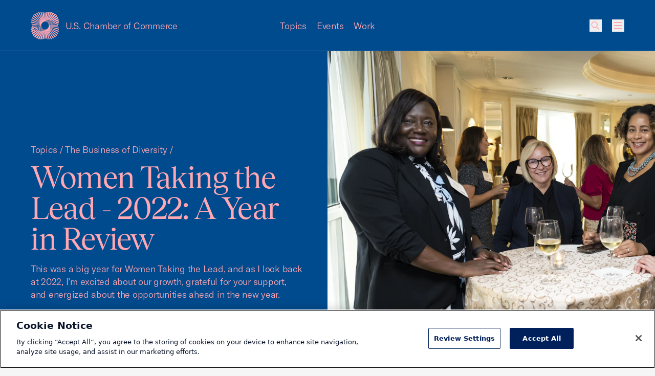

--- FILE ---
content_type: text/html; charset=UTF-8
request_url: https://www.uschamber.com/diversity/2022-a-year-in-review
body_size: 40722
content:
<!DOCTYPE html><html class="fonts-loaded" lang="en" prefix="og: http://ogp.me/ns# fb: http://ogp.me/ns/fb#"><head><meta charset="utf-8"><meta name="viewport" content="width=device-width, initial-scale=1"><link rel="dns-prefetch" href="/var/www/html"><link rel="preconnect" href="/var/www/html" crossorigin><meta name="robots" content="index,follow"><style>
        [v-cloak] {
            display: none !important;
        }

                    @font-face {
    font-family: "GT America";
    src: url("/dist/fonts/GT-America/GT-America-Standard-Light.woff") format("woff"),
    url("/dist/fonts/GT-America/GT-America-Standard-Light.woff") format("woff2");
    font-weight: 300;
    font-style: normal;
    font-display: swap;
}

@font-face {
    font-family: "Tobias";
    src: url("/dist/fonts/Tobias/Tobias-Regular.woff") format("woff"),
    url("/dist/fonts/Tobias/Tobias-Regular.woff2") format("woff2");
    font-weight: 400;
    font-style: normal;
    font-display: swap;
}    </style><link rel="icon" href="/dist/icons/favicon.ico" sizes="any"><link rel="icon" href="/dist/icons/favicon.svg" type="image/svg+xml"><link rel="apple-touch-icon" href="/dist/icons/apple-touch-icon.png"><link rel="manifest" href="/dist/icons/manifest.webmanifest"><link rel="preconnect" href="https://cdn.parsely.com"/><link rel="preconnect" href="https://cookie-cdn.cookiepro.com"><link rel="stylesheet" media="print" onload="this.media='all'" href="/dist/fonts/defered-fonts.css"/><script type="module">!function(){const e=document.createElement("link").relList;if(!(e&&e.supports&&e.supports("modulepreload"))){for(const e of document.querySelectorAll('link[rel="modulepreload"]'))r(e);new MutationObserver((e=>{for(const o of e)if("childList"===o.type)for(const e of o.addedNodes)if("LINK"===e.tagName&&"modulepreload"===e.rel)r(e);else if(e.querySelectorAll)for(const o of e.querySelectorAll("link[rel=modulepreload]"))r(o)})).observe(document,{childList:!0,subtree:!0})}function r(e){if(e.ep)return;e.ep=!0;const r=function(e){const r={};return e.integrity&&(r.integrity=e.integrity),e.referrerpolicy&&(r.referrerPolicy=e.referrerpolicy),"use-credentials"===e.crossorigin?r.credentials="include":"anonymous"===e.crossorigin?r.credentials="omit":r.credentials="same-origin",r}(e);fetch(e.href,r)}}();</script><script type="module" src="https://www.uschamber.com/dist/assets/app-CAMmfXoL.js" crossorigin onload="e=new CustomEvent(&#039;vite-script-loaded&#039;, {detail:{path: &#039;js/app.js&#039;}});document.dispatchEvent(e);" integrity="sha384-ZR+oO4nHgoOgoeB4eeMoemFKKePMsT0JZbptHm8xEUW9chOCJfA45diz6nH2JsVn"></script><link href="https://www.uschamber.com/dist/assets/app-B-vxunYQ.css" rel="stylesheet"><script>
        window.USCC = window.USCC || {};
        window.USCC.baseUrl = 'https://www.uschamber.com';
        window.dataLayer = window.dataLayer || [];
    </script><link rel="home" href="https://www.uschamber.com/"><link rel="canonical" href="https://www.uschamber.com/diversity/2022-a-year-in-review"><meta property="og:url" content="https://www.uschamber.com/diversity/2022-a-year-in-review"><meta name="twitter:url" content="https://www.uschamber.com/diversity/2022-a-year-in-review"><meta property="og:locale" content="en-US"><title>Women Taking the Lead - 2022: A Year in Review | U.S. Chamber of Commerce</title><meta name="description" content="Review the year of advocacy for women in the workforce." /><meta name="image" content="https://uschamber.imgix.net/https%3A%2F%2Fwww.uschamber.com%2Fassets%2Fimages%2FSept.Event.JPG?auto=compress%2Cformat&crop=focalpoint&fit=crop&fm=jpg&fp-x=0.1796&fp-y=0.2734&h=675&q=80&w=1200&s=3259d56a6ac16fe0afa0d7b4b9e8d154" /><meta property="og:type" content="article" /><meta name="twitter:card" content="summary_large_image" /><meta name="author" content="Allison Dembeck" /><meta property="article:published_time" content="2023-01-05T03:56:00.000Z" /><meta property="article:modified_time" content="2024-03-08T07:25:17.000Z" /><meta property="og:title" content="Women Taking the Lead - 2022: A Year in Review" /><meta property="og:description" content="Review the year of advocacy for women in the workforce." /><meta property="og:image" content="https://uschamber.imgix.net/https%3A%2F%2Fwww.uschamber.com%2Fassets%2Fimages%2FSept.Event.JPG?auto=compress%2Cformat&crop=focalpoint&fit=crop&fm=jpg&fp-x=0.1796&fp-y=0.2734&h=630&q=80&w=1200&s=049a305cbbf99f6b5ac7df0ee26b3a70" /><meta name="twitter:title" content="Women Taking the Lead - 2022: A Year in Review" /><meta name="twitter:description" content="Review the year of advocacy for women in the workforce." /><meta name="twitter:image" content="https://uschamber.imgix.net/https%3A%2F%2Fwww.uschamber.com%2Fassets%2Fimages%2FSept.Event.JPG?auto=compress%2Cformat&crop=focalpoint&fit=crop&fm=jpg&fp-x=0.1796&fp-y=0.2734&h=600&q=80&w=1200&s=84b37fa098a9df419d9161b1837d1fbc" /><meta property="og:image:type" content="image/jpeg" /><meta property="og:image:width" content="1200" /><meta property="og:image:height" content="630" /></head><body class="theme-2  text-primary bg-primary overflow-x-hidden pt-header"><!-- Google Tag Manager (noscript) --><noscript><iframe src="https://www.googletagmanager.com/ns.html?id=GTM-K46XMWV" height="0" width="0"
        style="display:none;visibility:hidden"></iframe></noscript><!-- End Google Tag Manager (noscript) --><div class="container"><a class="skip-nav-link f-ui-3 accent-secondary absolute -left-full top-8 px-8 py-4 bg-light print:hidden" href="#main">
    Skip to content
</a><header data-component="global:header" class="
  uscc-header accent-primary
  absolute top-0 left-0 right-0
  w-full h-header
  border-b border-primary
" data-behavior="usccHeader"
        data-menu-header><div class="container h-header flex items-center"><div class="uscc-header-logo md:w-full md:pr-40 md:-mr-68 lg:pr-0 lg:mr-0 lg:w-1/3 flex flex-row items-center"><a
                    href="/"
                    class="flex flex-row items-center mr-12 hover:text-inverse"
            ><svg width="40" height="40" viewBox="0 0 40 40" fill="none" xmlns="http://www.w3.org/2000/svg" class="pointer-events-none flex-none w-40 lg:hidden" aria-hidden="true"><path d="M27.694 22.644l-.689-.264.677.2c-.024-.1-.052-.2-.076-.3l12.398 3.708c0-.528-.028-1.056-.084-1.58L27.42 21.652a8.587 8.587 0 00-.1-.296l-.084-.02.08.012c-.032-.096-.068-.188-.1-.284l12.443 1.8c-.112-.5-.252-.996-.42-1.484l-12.243-.872a12.032 12.032 0 00-.228-.52c0-.004-.004-.004-.004-.008l11.907-.012a14.69 14.69 0 00-.569-1.084l1.069-.08c.24-.668.428-1.348.564-2.04l-2.8.416c-.217-.268-.44-.528-.677-.784.052.056.104.112.152.168l3.485-.78c.088-.708.124-1.424.104-2.136l-5.033 1.524c-.18-.152-.368-.3-.556-.44l5.517-2.116c-.072-.712-.2-1.424-.38-2.12l-6.758 3.192c-.176-.096-.352-.192-.528-.28l6.978-3.944c-.232-.68-.52-1.344-.86-1.988l-7.834 5.208c-.156-.052-.308-.104-.464-.152l7.742-6.008a13.76 13.76 0 00-1.305-1.736l-8.15 7.336-.372-.06 7.762-8.08a14.372 14.372 0 00-1.668-1.392l-7.742 9.328c-.088-.004-.176-.004-.264-.004l7.086-9.928a14.388 14.388 0 00-1.94-.968l-6.682 10.964c-.056.004-.112.012-.168.02h.004L30.206.656a13.838 13.838 0 00-2.104-.492l-5.11 12.068c-.024.004-.052.012-.076.016L27.05.044A14.213 14.213 0 0024.905.04L21.66 12.584l-.016.004L23.901.148c-.7.104-1.393.26-2.069.464L20.528 12.8 20.932.928c-.316.12-.624.252-.932.396-.24-.112-.48-.216-.724-.316l.024.668c-.088.048-.176.096-.264.148l.412 10.968-1.16-10.516-.248.164-.212-1.924c-.5-.14-1.009-.252-1.517-.332l.58 3.132a12.4 12.4 0 00-.236.204l1.72 9.288-2.296-8.752a5.968 5.968 0 00-.216.216L14.747.016a13.152 13.152 0 00-1.588.012L14.963 5.3c-.024.028-.044.056-.068.084a2.739 2.739 0 00-.128.172l2.584 7.536-2.984-6.984c-.04.06-.084.12-.124.18-.016.028-.036.052-.052.08L11.562.22c-.528.096-1.052.22-1.572.376l3.553 6.872c-.044.084-.088.164-.128.248l-.024.044 3.02 5.844-3.268-5.328-.072.156-.06.136-4.545-7.416c-.496.216-.985.46-1.457.736l5.598 7.792c-.005.016-.012.032-.016.048-.024.076-.052.152-.072.232-.005.012-.008.028-.012.04l3.076 4.28-3.205-3.84-.008.032-.072.288-6.657-7.972c-.432.324-.852.676-1.252 1.056l7.697 7.964-.036.248-.012.088 2.777 2.872-2.82-2.52a8.877 8.877 0 00-.033.324L3.265 5.04c-.356.424-.68.864-.977 1.316l9.626 7.424c-.004.112-.004.224-.004.336l2.189 1.688-2.185-1.444.012.324L1.472 7.772c-.244.488-.456.988-.64 1.5l11.158 6.256c.012.108.024.22.04.328l1.44.808L12.047 16l.048.312L.372 10.824a13.451 13.451 0 00-.276 1.588l12.138 4.628.072.312.693.264-.677-.2c.024.1.052.2.076.3L0 14.008c0 .528.028 1.056.084 1.58l12.498 2.756c.032.1.064.196.1.296l.085.02-.08-.012c.032.096.068.188.1.284l-12.443-1.8c.112.5.252.996.42 1.484l12.239.864c.072.176.148.348.228.52 0 .004.004.004.004.008l-11.907.012c.172.368.364.728.568 1.084l-1.068.08a14.02 14.02 0 00-.564 2.04l2.8-.416c.217.268.44.528.677.784-.052-.056-.1-.112-.152-.164l-3.481.776a14.124 14.124 0 00-.104 2.136l5.033-1.524c.18.152.368.3.556.44L.072 27.384c.072.716.2 1.424.38 2.12l6.757-3.192c.176.096.352.192.529.28L.764 30.536c.232.68.52 1.344.86 1.988l7.826-5.208c.156.052.308.104.464.152l-7.738 6.008c.384.604.82 1.184 1.305 1.736l8.15-7.336.371.06-7.761 8.08c.528.512 1.084.976 1.668 1.392l7.746-9.328c.088.004.176.004.264.004l-7.086 9.924c.628.376 1.277.696 1.94.968l6.678-10.964c.056-.004.112-.012.168-.016h-.004L9.794 39.344c.692.22 1.396.384 2.104.492l5.11-12.068c.023-.004.051-.012.075-.016l-4.132 12.204c.712.056 1.432.056 2.144.004l3.245-12.544.016-.004-2.257 12.44c.7-.104 1.392-.26 2.069-.464L19.472 27.2l-.404 11.872c.316-.12.624-.252.932-.396.24.112.48.216.724.316l-.024-.668c.088-.048.176-.096.264-.148l-.412-10.968 1.164 10.512.248-.164.212 1.924c.5.14 1.009.252 1.517.332l-.58-3.132c.08-.068.16-.136.236-.204l-1.72-9.288 2.296 8.752a.715.715 0 01.056-.052c.056-.056.108-.108.16-.164l1.116 4.26c.528.028 1.06.024 1.588-.012L25.037 34.7c.024-.028.044-.056.068-.084.044-.056.088-.112.128-.172l-2.585-7.536 2.985 6.984c.04-.06.084-.12.124-.18.016-.028.036-.052.052-.08l2.629 6.152c.528-.096 1.052-.22 1.572-.376l-3.553-6.872c.044-.084.088-.164.128-.248l.024-.044-3.024-5.844 3.268 5.32.072-.156.06-.136 4.553 7.424c.496-.216.984-.46 1.457-.736l-5.602-7.792c.004-.016.012-.032.016-.048.024-.076.052-.152.072-.232l.012-.04-3.076-4.28 3.204 3.836c.005-.012.005-.02.009-.032l.072-.288 6.657 7.972c.432-.324.852-.676 1.252-1.056l-7.697-7.964.035-.248.012-.088-2.776-2.872 2.82 2.52c.012-.108.024-.216.033-.324l8.697 7.78c.356-.424.68-.864.977-1.316l-9.626-7.424c.004-.112.004-.224.004-.336L25.9 24.196l2.185 1.444-.012-.324 10.454 6.912c.244-.488.456-.988.64-1.5l-11.159-6.256c-.012-.108-.024-.22-.04-.328l-1.44-.808 1.42.664-.048-.312 11.723 5.488c.124-.524.216-1.056.276-1.588l-12.134-4.632a4.386 4.386 0 00-.072-.312zM26.52 19.5c-.08-.152-.16-.3-.244-.448l10.858-1.596c.296.392.573.796.825 1.208L26.52 19.5zm10.582-2.084c-.048-.064-.1-.128-.152-.196.052.064.104.128.152.196zm-11.826.116l7.81-3.676c.368.22.732.456 1.084.708l-8.638 3.316a19.309 19.309 0 00-.256-.348zm-.528-.66l6.13-4.068c.371.14.743.296 1.103.468l-6.965 3.924a7.205 7.205 0 00-.268-.324zm8.253-3.064l-.02-.012.02.012zm-3.06-1.32c-.032-.008-.064-.02-.096-.028.032.012.064.02.096.028zM15.815 23.752l-4.525 4.06a13.83 13.83 0 01-1.068-.256l5.31-4.108c.091.1.183.204.283.304zm-.564-.624l-6.125 4.068c-.372-.14-.744-.296-1.104-.468l6.965-3.924c.084.108.172.216.264.324zm-.528-.66l-7.81 3.672c-.368-.22-.732-.456-1.084-.708l8.638-3.312c.084.116.168.232.256.348zm-1-1.52L2.865 22.544a14.976 14.976 0 01-.825-1.208L13.48 20.5c.08.148.16.3.244.448zM2.897 22.584l.144.184c-.048-.06-.096-.12-.144-.184zm.888 1.048l10.182-2.268c.08.132.16.26.248.388L4.78 24.596a13.157 13.157 0 01-.996-.964zM7 26.192c.004.004.008.004.016.008-.008 0-.012-.004-.016-.008zm3.153 1.344a.806.806 0 01-.092-.028c.032.012.064.02.092.028zm8.27-.152c.056-.02.112-.036.168-.056-.056.02-.112.04-.168.056zm.856-.308l.148-.06-.148.06zm.272-.112l.104-.044a.812.812 0 00-.104.044zm4.425-2.992c-.324.324-.66.628-1.009.916l-.052-.08c-.116.072-.236.136-.355.2l.076.148c-.113.088-.229.172-.345.256l-.088-.204-.012-.032c-.124.052-.248.1-.376.144l.02.064.096.28c-.124.084-.252.168-.376.248l-.108-.408-.016-.068c-.132.036-.26.064-.392.088l.032.168.084.464c-.144.084-.288.164-.432.244l-.02-.184-.068-.628c-.14.016-.28.028-.416.032l.032.9.004.128c-.084.04-.168.084-.256.124-.084.04-.172.08-.256.116l.044-1.264a4.947 4.947 0 01-.42-.032l-.164 1.52a9.651 9.651 0 01-.568.208l.328-1.792a6.199 6.199 0 01-.392-.088l-.54 2.072c-.216.064-.433.12-.649.176l.805-2.364a6.075 6.075 0 01-.377-.144l-1.128 2.652c-.252.048-.504.088-.756.124l1.52-2.952c-.12-.06-.24-.128-.356-.2l-1.976 3.236a12.84 12.84 0 01-.876.04l2.508-3.504a6.544 6.544 0 01-.328-.252l-3.112 3.74a13.61 13.61 0 01-.985-.084l3.79-3.932c-.025-.024-.053-.048-.077-.076a9.398 9.398 0 01-.212-.224l-.004.004a5.621 5.621 0 01.208-7.724c.324-.324.66-.628 1.008-.916v.004l.048.08c.116-.072.236-.136.356-.2l-.076-.148c.112-.088.229-.172.345-.256v.004l.1.232c.123-.052.248-.1.376-.144l-.04-.116-.068-.2-.008-.024c.124-.084.252-.168.376-.248l.036.132.072.272.016.068c.132-.036.26-.064.392-.088l-.048-.256-.068-.376c.144-.084.288-.164.432-.244l.088.812c.14-.016.28-.028.416-.032l-.012-.308-.012-.34-.012-.376c.084-.04.168-.084.256-.124.084-.04.172-.08.256-.116l-.044 1.264c.14.004.28.016.42.032l.164-1.52c.188-.076.376-.144.568-.208l-.328 1.792c.132.024.264.056.392.088l.54-2.072c.216-.064.432-.12.648-.176l-.808 2.36c.128.044.252.092.376.144l1.129-2.66c.252-.048.504-.088.756-.124l-1.52 2.952c.12.06.24.128.355.2l1.977-3.236c.292-.024.584-.036.876-.04L23.25 15.42c.112.08.22.164.328.252l3.112-3.74c.328.016.656.044.985.084l-3.79 3.932c.025.024.053.048.077.076.068.068.136.14.2.208.004.004.008.008.012.016l4.529-4.064c.36.072.716.156 1.072.256l-5.301 4.116-.016.012a5.625 5.625 0 01-.48 7.404zm1.808-5.724l9.438-2.844a13.328 13.328 0 01.996.964l-10.182 2.268c-.084-.132-.168-.26-.252-.388z" fill="currentColor"/></svg><svg width="54" height="54" viewBox="0 0 54 54" fill="none" xmlns="http://www.w3.org/2000/svg" class="pointer-events-none hidden w-56 lg:block" aria-hidden="true"><rect width="54" height="54" fill="none"/><path d="M37.386 30.57l-.929-.357.913.27c-.032-.135-.07-.27-.102-.405l16.737 5.006c0-.713-.037-1.426-.113-2.133l-16.873-3.72a11.592 11.592 0 00-.135-.4l-.113-.027.108.016c-.044-.13-.092-.254-.135-.384l16.797 2.43a18.745 18.745 0 00-.567-2.003l-16.527-1.177c-.098-.238-.2-.47-.308-.702 0-.006-.006-.006-.006-.011l16.074-.016a19.883 19.883 0 00-.767-1.464l1.442-.108c.324-.901.578-1.82.762-2.754l-3.781.562a20.941 20.941 0 00-.913-1.058c.07.075.14.15.205.226l4.705-1.053c.118-.955.167-1.922.14-2.883l-6.794 2.057a15.747 15.747 0 00-.751-.594l7.448-2.856a19.144 19.144 0 00-.513-2.862l-9.123 4.309c-.237-.13-.475-.26-.713-.378l9.42-5.325a18.634 18.634 0 00-1.161-2.683l-10.576 7.03c-.21-.07-.416-.14-.626-.205l10.45-8.11a18.577 18.577 0 00-1.76-2.344L38.3 16.367l-.502-.08L48.275 5.377A19.405 19.405 0 0046.023 3.5L35.572 16.092c-.12-.005-.238-.005-.357-.005L44.78 2.684a19.416 19.416 0 00-2.62-1.307l-9.019 14.801a3.247 3.247 0 00-.227.027h.006L40.778.885a18.678 18.678 0 00-2.84-.664L31.04 16.513c-.032.006-.07.016-.103.022L36.517.059a19.187 19.187 0 00-2.895-.005l-4.38 16.934c-.006 0-.017.006-.022.006L32.266.2c-.945.14-1.88.35-2.792.626L27.713 17.28l.546-16.027c-.427.162-.843.34-1.259.534a22.248 22.248 0 00-.978-.426l.033.902c-.119.064-.238.13-.357.2l.557 14.806-1.567-14.196c-.113.075-.221.145-.334.221L24.067.697A17.99 17.99 0 0022.02.248l.783 4.229c-.108.091-.216.183-.318.275l2.322 12.539-3.1-11.815a.965.965 0 01-.076.07c-.075.075-.146.146-.216.221L19.908.022a17.755 17.755 0 00-2.144.016L20.2 7.155c-.032.038-.06.076-.092.113-.06.076-.119.152-.173.233l3.49 10.173-4.03-9.428c-.054.08-.113.162-.167.243-.022.038-.049.07-.07.108l-3.549-8.3c-.713.13-1.42.297-2.123.508l4.797 9.277c-.06.113-.12.221-.173.335-.01.021-.022.037-.032.059l4.077 7.89-4.412-7.193-.098.21-.08.184-6.136-10.012c-.67.292-1.329.621-1.966.994l7.556 10.519c-.006.022-.016.043-.022.065-.032.102-.07.205-.097.313-.005.016-.01.038-.016.054l4.153 5.778-4.326-5.184c-.005.016-.005.027-.01.043l-.098.389L7.616 3.764c-.584.437-1.15.912-1.691 1.425l10.392 10.752-.049.335-.016.118L20 20.272l-3.808-3.402c-.016.145-.032.291-.043.437L4.407 6.804c-.48.572-.918 1.166-1.318 1.777l12.995 10.022c-.005.151-.005.302-.005.454l2.954 2.278-2.949-1.949.017.437-14.113-9.33c-.33.658-.616 1.333-.865 2.024l15.064 8.446c.016.146.032.297.054.443l1.945 1.09-1.923-.896.064.421L.503 14.612a18.16 18.16 0 00-.372 2.144l16.387 6.248.097.421.934.357-.913-.27c.033.135.07.27.103.405L0 18.91c0 .713.038 1.425.113 2.133l16.873 3.72c.044.135.087.265.136.4l.113.027-.108-.016c.043.13.092.254.135.383L.465 23.128c.15.675.34 1.345.567 2.004l16.522 1.166c.097.238.2.47.307.702 0 .005.006.005.006.01l-16.074.017c.232.497.492.983.767 1.463l-1.442.108c-.324.902-.578 1.82-.761 2.754l3.78-.561c.292.362.594.713.913 1.058-.07-.075-.135-.151-.205-.221l-4.7 1.047a19.067 19.067 0 00-.14 2.884L6.8 33.502c.243.205.497.405.75.594L.098 36.968c.097.967.27 1.923.513 2.862l9.123-4.309c.237.13.475.26.713.378l-9.414 5.325c.313.918.702 1.814 1.16 2.683l10.565-7.03c.211.07.416.14.627.205l-10.446 8.11A19.107 19.107 0 004.7 47.537l11.002-9.903.502.08L5.725 48.623A19.411 19.411 0 007.977 50.5l10.457-12.593c.119.005.238.005.356.005L9.225 51.311c.848.507 1.723.94 2.62 1.307l9.014-14.802c.076-.005.151-.016.227-.021h-.005l-7.86 15.32c.935.296 1.886.518 2.842.664l6.897-16.292c.032-.006.07-.016.103-.022l-5.58 16.476c.962.075 1.934.075 2.895.005l4.38-16.934c.006 0 .017-.006.022-.006L21.734 53.8c.945-.14 1.88-.35 2.792-.626l1.761-16.454-.545 16.027c.426-.162.842-.34 1.258-.534.324.15.648.291.978.426l-.033-.902c.12-.064.238-.13.357-.2l-.557-14.806 1.572 14.191c.113-.076.221-.146.335-.221l.286 2.597c.675.189 1.361.34 2.047.448l-.783-4.228c.108-.092.216-.184.319-.275l-2.323-12.54 3.1 11.816c.022-.022.05-.049.076-.07.076-.076.146-.146.216-.222l1.507 5.751c.713.038 1.431.033 2.144-.016L33.8 46.845c.032-.038.06-.076.092-.113.06-.076.119-.152.173-.233l-3.49-10.173 4.03 9.428c.054-.08.113-.162.167-.243.022-.038.049-.07.07-.108l3.549 8.305a19.54 19.54 0 002.123-.507l-4.797-9.277c.06-.114.12-.222.173-.335l.033-.06-4.084-7.889 4.413 7.182.097-.21.081-.184 6.147 10.022c.67-.291 1.328-.62 1.966-.993l-7.562-10.52c.006-.021.016-.043.022-.064.032-.103.07-.206.097-.314l.016-.054-4.153-5.778 4.326 5.179c.005-.016.005-.027.01-.043l.098-.389 8.988 10.762c.583-.437 1.15-.912 1.69-1.425L37.683 38.059l.049-.335.016-.118L34 33.728l3.808 3.402c.016-.145.032-.291.043-.437l11.742 10.503a18.64 18.64 0 001.318-1.777L37.916 35.397c.005-.151.005-.302.005-.454l-2.954-2.278 2.949 1.949-.017-.437 14.113 9.33c.33-.658.616-1.333.865-2.024l-15.064-8.446c-.016-.146-.032-.297-.054-.443l-1.944-1.09 1.917.896-.065-.421 15.825 7.409c.168-.708.292-1.426.373-2.144L37.483 30.99a5.92 5.92 0 00-.097-.422zm-1.582-4.245a21.33 21.33 0 00-.33-.605l14.659-2.154c.4.529.772 1.074 1.112 1.63l-15.441 1.129zm14.286-2.813c-.065-.087-.135-.173-.206-.265.07.086.14.173.206.265zm-15.966.156l10.543-4.962c.497.297.988.615 1.464.955L34.47 24.138c-.114-.157-.227-.313-.346-.47zm-.713-.89l8.275-5.493c.502.19 1.004.4 1.49.632l-9.403 5.298a9.728 9.728 0 00-.362-.438zm11.143-4.137c-.011-.006-.017-.011-.028-.016.011.005.017.01.028.016zm-4.132-1.782c-.043-.011-.087-.027-.13-.038.043.016.087.027.13.038zM21.35 32.065l-6.11 5.481a18.67 18.67 0 01-1.441-.345l7.167-5.546c.124.135.248.275.384.41zm-.762-.842l-8.27 5.492c-.501-.19-1.004-.4-1.49-.632l9.404-5.298c.113.146.232.292.356.438zm-.713-.891L9.333 35.289a21.24 21.24 0 01-1.464-.956l11.661-4.471c.114.157.227.313.346.47zm-1.35-2.052L3.867 30.434c-.4-.529-.772-1.074-1.112-1.63l15.441-1.129c.108.2.216.405.33.605zM3.91 30.488c.065.081.13.168.195.249a9.989 9.989 0 01-.195-.249zm1.2 1.415l13.745-3.062c.108.179.216.351.335.524l-12.736 3.84a17.762 17.762 0 01-1.345-1.301zm4.342 3.456c.005.006.01.006.022.011-.011 0-.017-.005-.022-.01zm4.256 1.815a1.088 1.088 0 01-.124-.038c.043.016.086.027.124.038zm11.164-.206c.076-.027.151-.048.227-.075-.076.027-.151.054-.227.075zm1.156-.415l.2-.081-.2.08zm.367-.152c.049-.021.092-.037.14-.059a1.096 1.096 0 00-.14.06zm5.974-4.039c-.438.438-.892.848-1.361 1.237l-.07-.108a8.37 8.37 0 01-.481.27l.102.2c-.15.118-.308.232-.464.345l-.119-.275-.016-.043c-.168.07-.335.135-.508.194l.027.086.13.378c-.168.114-.34.227-.508.335l-.146-.55-.021-.092a6.2 6.2 0 01-.53.118l.044.227.113.627a31.82 31.82 0 01-.583.329l-.027-.248-.092-.848a6.724 6.724 0 01-.562.043l.043 1.215.006.173c-.114.054-.227.113-.346.167a9.757 9.757 0 01-.346.157l.06-1.707a6.675 6.675 0 01-.567-.043l-.222 2.052c-.254.103-.508.195-.767.281l.443-2.42a8.356 8.356 0 01-.53-.118l-.728 2.797c-.292.087-.584.162-.875.238l1.085-3.192a8.176 8.176 0 01-.507-.194l-1.523 3.58c-.34.065-.681.119-1.021.168l2.052-3.986a6.028 6.028 0 01-.48-.27l-2.669 4.369a17.33 17.33 0 01-1.183.054l3.387-4.73a8.728 8.728 0 01-.443-.34l-4.202 5.048c-.443-.021-.886-.059-1.329-.113l5.115-5.308c-.032-.033-.07-.065-.102-.103a13.002 13.002 0 01-.27-.28.075.075 0 01-.017-.022l-.005.005a7.589 7.589 0 01.28-10.427c.438-.438.892-.848 1.362-1.237v.006l.065.108a8.37 8.37 0 01.48-.27l-.102-.2c.151-.119.308-.232.464-.346v.006l.135.313c.168-.07.335-.135.508-.195l-.054-.156-.092-.27-.01-.033c.167-.113.34-.226.507-.334l.049.178.097.367.021.092a6.2 6.2 0 01.53-.119l-.065-.346-.092-.507c.195-.114.389-.222.583-.33l.12 1.097c.188-.022.377-.038.561-.044l-.016-.415-.016-.46-.017-.507c.114-.054.227-.113.346-.167.113-.054.232-.108.346-.157l-.06 1.706c.19.006.378.022.567.044l.222-2.052c.254-.103.508-.195.767-.281l-.443 2.419c.178.032.356.076.53.119l.728-2.797c.292-.087.584-.162.875-.238l-1.09 3.186c.172.06.34.124.507.194l1.523-3.59c.34-.065.68-.12 1.02-.168l-2.051 3.985c.162.081.324.173.48.27l2.668-4.368c.395-.033.789-.049 1.183-.054l-3.386 4.73c.15.108.297.221.443.34l4.202-5.049c.443.022.885.06 1.328.114l-5.114 5.308c.032.032.07.065.102.102.092.092.184.19.27.281.006.006.011.011.016.022l6.114-5.487c.486.098.967.211 1.448.346l-7.157 5.557-.021.016a7.594 7.594 0 01-.648 9.995zm2.441-7.727l12.741-3.84a17.596 17.596 0 011.345 1.301L35.15 25.16c-.113-.179-.227-.351-.34-.524z" fill="currentColor"/></svg><span
                        class="f-body-1 block ml-12 md:hidden lg:block lg:whitespace-nowrap"
                        aria-hidden="true"
                >
                        U.S. Chamber of Commerce
                </span><span class="sr-only">USCC Homepage</span></a><span class="f-body-1 hidden md:inline md:mx-auto lg:hidden"
                  aria-hidden="true">U.S. Chamber of Commerce</span></div><ul class="menu-dropdown-triggers f-body-1 h-full w-1/3 hidden lg:flex flex-row justify-center print:hidden"><li class="menu-dropdown-trigger-li mx-10 flex flex-col justify-center"><a
                                    class="block hover:text-inverse"
                                    href=""
                                    data-menu-dropdown-trigger
                                    aria-haspopup="menu"
                                    aria-controls="Menu-Dropdown-1"
                            >Topics</a></li><li class="menu-dropdown-trigger-li mx-10 flex flex-col justify-center"><a
                                    class="block hover:text-inverse"
                                    href=""
                                    data-menu-dropdown-trigger
                                    aria-haspopup="menu"
                                    aria-controls="Menu-Dropdown-2"
                            >Events</a></li><li class="menu-dropdown-trigger-li mx-10 flex flex-col justify-center"><a
                                    class="block hover:text-inverse"
                                    href=""
                                    data-menu-dropdown-trigger
                                    aria-haspopup="menu"
                                    aria-controls="Menu-Dropdown-3"
                            >Work</a></li></ul><ul class="uscc-header-primary-actions w-68 ml-auto lg:ml-0 lg:w-1/3 flex flex-row justify-end items-center print:hidden"><li class="hidden lg:block mr-28 f-body-1"><a href="" class="hover:text-inverse" id="NavFeaturedLink"
                   data-on-intersect="@get(&quot;https://www.uschamber.com/index.php/actions/datastar-module?config=7a2d11e301849a2785949510794741c78ed2ec9a2f6d193c6bbc67f8800be9c4{%22siteId%22%3A1%2C%22route%22%3A%22_datastar%5C/nav-featured-link%22}&quot;, [])"></a></li><li class="w-24 h-24"><style>
                    input[type='checkbox']#queryly_toggle {
                        position: absolute !important;
                        left: -5000px !important;
                    }
                </style><button
                        onclick="document.getElementById('queryly_toggle').click()"
                        title="Site Search"
                        role="link"
                        aria-haspopup=“dialog”
                        aria-controls="queryly_searchoutercontainer"
                        class="block relative cursor-pointer relative w-24 h-24 hover:text-inverse"
                ><svg width="24" height="24" viewBox="0 0 24 24" fill="none" xmlns="http://www.w3.org/2000/svg" class="absolute w-24 h-24 pointer-events-none top-0 left-0" aria-hidden="true"><path d="M9.75 15.75C6.71243 15.75 4.25 13.2876 4.25 10.25C4.25 7.21243 6.71243 4.75 9.75 4.75C12.7876 4.75 15.25 7.21243 15.25 10.25C15.25 13.2876 12.7876 15.75 9.75 15.75Z" stroke="currentColor" stroke-width="1.5"/><path d="M18.5 19.5L13.5 14.5" stroke="currentColor" stroke-width="1.5"/></svg></button></li><li class="w-24 h-24 ml-20" id="MenuBurgerListItem"
                data-on-intersect="@get(&quot;https://www.uschamber.com/index.php/actions/datastar-module?config=87b70f9a452ac06faac630592f96826d8b3c8272cd2985fb06837db4ae0ef965{%22siteId%22%3A1%2C%22route%22%3A%22_datastar%5C/nav-flyout-menu%22%2C%22params%22%3A{%22action%22%3A%22init%22}}&quot;, [])"><button
    aria-label="Open menu"
    data-component="atom:burger-btn"
    class="burger-btn w-24 h-24 pl-4" aria-haspopup="menu" aria-label="Toggle menu" aria-hidden="true" label="Toggle menu"><svg width="16" height="14" viewBox="0 0 16 14" xmlns="http://www.w3.org/2000/svg"><g><rect width="16" height="2" fill="currentColor"></rect><rect y="6" width="16" height="2" fill="currentColor"></rect><rect y="12" width="16" height="2" fill="currentColor"></rect></g><g><rect width="16" height="2" fill="currentColor"></rect><rect y="6" width="16" height="2" fill="currentColor"></rect><rect y="12" width="16" height="2" fill="currentColor"></rect></g></svg><span class="sr-only">Menu</span></button></li></ul></div></header><div id="NavFlyoutMenu"></div><div
    data-component="global:global-search"
    class="global-search print:hidden"
><button class="global-search-close f-ui-3 accent-secondary absolute -left-full top-8 px-8 py-4 bg-light" tabindex="-1" data-globalsearch-close>
        Close search
    </button><form class="
    global-search-form
    bg-accent-primary
    fixed left-0 right-0
    w-full h-header
    border-b border-transparent-1
    flex flex-row items-center
  "
        action="/search/"
    ><fieldset class="container"><legend class="sr-only">Site search</legend><label for="global_search_query" class="sr-only">Enter your search query</label><div class="flex flex-row bg-light p-4 w-full"><input
                    type="search"
                    name="q"
                    id="global_search_query"
                    class="
            grow px-12
            text-primary placeholder-default
            bg-light border-2 border-transparent
          "
                    data-globalsearch-input
                /><button data-component="atom:btn" class="btn-primary" type="submit" data-search-btn><span class="btn-icon-center"><svg width="24" height="24" viewBox="0 0 24 24" fill="none" xmlns="http://www.w3.org/2000/svg" class="" aria-hidden="true"><path d="M9.75 15.75C6.71243 15.75 4.25 13.2876 4.25 10.25C4.25 7.21243 6.71243 4.75 9.75 4.75C12.7876 4.75 15.25 7.21243 15.25 10.25C15.25 13.2876 12.7876 15.75 9.75 15.75Z" stroke="currentColor" stroke-width="1.5"/><path d="M18.5 19.5L13.5 14.5" stroke="currentColor" stroke-width="1.5"/></svg><span class="sr-only">Submit</span></span></button></div></fieldset></form></div><main id="main" class="pb-space-8 print:pb-0"><script type="application/ld+json">
    {
      "@context": "http://schema.org",
      "@type": "Article",
      "mainEntityOfPage": {
        "@type": "WebPage",
        "@id": "https://www.uschamber.com/diversity/2022-a-year-in-review"
    },
    "headline": "Women Taking the Lead - 2022: A Year in Review",
    "image": "https://www.uschamber.com/assets/images/Sept.Event.JPG",
    "author": {
      "@type": "Person",
      "name":["Allison Dembeck"]
    },
    "publisher": {
      "@type": "Organization",
      "name": "U.S. Chamber of Commerce",
      "url": "https://www.uschamber.com",
      "logo": {
        "@type": "ImageObject",
        "url": "https://www.uschamber.com/assets/images/uscc-default-1200x600.png",
        "width": "1200",
        "height": "600"
      }
    },
    "identifier": {
        "@type": "PropertyValue",
          "propertyID":"USCC",
          "value": "uscc-312427"
    },
    "url": "https://www.uschamber.com/diversity/2022-a-year-in-review",
    "articleSection": "The Business of Diversity",
    "datePublished": "2023-01-05T15:56:00-05:00",
    "keywords":["siteGroup: MainChamber","articleType: genericArticle","Topic: The Business of Diversity","CMS: Editorial"],
    "dateModified": "2024-03-08T07:25:17-05:00",
    "description": "This was a big year for Women Taking the Lead, and as I look back at 2022, I’m excited about our growth, grateful for your support, and energized about the opportunities ahead in the new year."
  }

</script><script>
    window.dataLayer = window.dataLayer || [];
    dataLayer.push({
        'entryId': '312427',
        'authors': '["Allison Dembeck"]',
        'section': 'The Business of Diversity',
        'page_type': 'article - genericArticle',
        'topics': '[&quot;The Business of Diversity&quot;]',
        'programs': '[]',
        'major_initiatives': '[]',
    });
</script><div data-component="repeater:blocks" class="
  blocks
  
  
  
  "
        ><div data-component="repeater:blocks" class="
  blocks
  
  
  
  "
        ><article data-component="layout:article" data-behavior="article" class="article" ><div data-component="hero:expressive-50:50" ><div
            class="flex flex-col
        accent-primary
        background-fill
        lg:flex
        lg:flex-row
        print:flex-col
        print:h-auto
        lg:h-90vh-minus-header"><div class="flex flex-col lg:pr-48 pt-40 pb-48 lg:pb-60 lg:w-1/2 print:pb-0 print:pt-0"><div class="mt-auto flex flex-col"><h1 class="block f-heading-expressive-5">Women Taking the Lead - 2022: A Year in Review</h1><p class="block mt-16 f-body-1">This was a big year for Women Taking the Lead, and as I look back at 2022, I’m excited about our growth, grateful for your support, and energized about the opportunities ahead in the new year.</p><nav data-component="listing:breadcrumb" class="print:hidden hidden lg:block order-first mb-12 print:hidden"><ul class="text-0"><li class="inline"><a href="/topics" class="f-ui-3 hover:text-link-on">Topics</a><span class="f-ui-3 mx-4" aria-hidden="true">/</span></li><li class="inline"><a href="https://www.uschamber.com/diversity" class="f-ui-3 hover:text-link-on">The Business of Diversity</a><span class="f-ui-3 mx-4" aria-hidden="true">/</span></li></ul></nav></div></div><div class="w-screen relative -ml-outer-gutter -mr-outer-gutter lg:ml-0 lg:mb-0 lg:grow lg:w-1/2 xxxl:mr-0"><div class="lg:h-full lg:overflow-hidden print:h-320"><picture data-component="atom:img"
         data-type="multi-ratio"
         class="block w-full  relative aspect-1x1  lg:h-full print:h-320"
         data-behavior="lazyloadimg" ><source
                data-ratio="1x1"
                data-srcset="https://uschamber.imgix.net/https%3A%2F%2Fwww.uschamber.com%2Fassets%2Fimages%2FSept.Event.JPG?auto=compress%2Cformat&amp;crop=focalpoint&amp;fit=crop&amp;fm=JPG&amp;fp-x=0.1796&amp;fp-y=0.2734&amp;h=150&amp;q=75&amp;ratio=1&amp;w=150&amp;s=d4877133a762e4a33267bc81cee8eff1 150w, https://uschamber.imgix.net/https%3A%2F%2Fwww.uschamber.com%2Fassets%2Fimages%2FSept.Event.JPG?auto=compress%2Cformat&amp;crop=focalpoint&amp;fit=crop&amp;fm=JPG&amp;fp-x=0.1796&amp;fp-y=0.2734&amp;h=300&amp;q=75&amp;ratio=1&amp;w=300&amp;s=64621efc67ab73b7ba57569601c9ce26 300w, https://uschamber.imgix.net/https%3A%2F%2Fwww.uschamber.com%2Fassets%2Fimages%2FSept.Event.JPG?auto=compress%2Cformat&amp;crop=focalpoint&amp;fit=crop&amp;fm=JPG&amp;fp-x=0.1796&amp;fp-y=0.2734&amp;h=600&amp;q=75&amp;ratio=1&amp;w=600&amp;s=aef37c910ee89a6e30175903abad43ec 600w, https://uschamber.imgix.net/https%3A%2F%2Fwww.uschamber.com%2Fassets%2Fimages%2FSept.Event.JPG?auto=compress%2Cformat&amp;crop=focalpoint&amp;fit=crop&amp;fm=JPG&amp;fp-x=0.1796&amp;fp-y=0.2734&amp;h=900&amp;q=75&amp;ratio=1&amp;w=900&amp;s=7cfa034922f991841e64852a6c9ac39d 900w, https://uschamber.imgix.net/https%3A%2F%2Fwww.uschamber.com%2Fassets%2Fimages%2FSept.Event.JPG?auto=compress%2Cformat&amp;crop=focalpoint&amp;fit=crop&amp;fm=JPG&amp;fp-x=0.1796&amp;fp-y=0.2734&amp;h=1200&amp;q=75&amp;ratio=1&amp;w=1200&amp;s=3115dceb5909bde76cb02cc055583990 1200w, https://uschamber.imgix.net/https%3A%2F%2Fwww.uschamber.com%2Fassets%2Fimages%2FSept.Event.JPG?auto=compress%2Cformat&amp;crop=focalpoint&amp;fit=crop&amp;fm=JPG&amp;fp-x=0.1796&amp;fp-y=0.2734&amp;h=1500&amp;q=75&amp;ratio=1&amp;w=1500&amp;s=381be15737a2bb7d01ac8e750b7b2315 1500w, https://uschamber.imgix.net/https%3A%2F%2Fwww.uschamber.com%2Fassets%2Fimages%2FSept.Event.JPG?auto=compress%2Cformat&amp;crop=focalpoint&amp;fit=crop&amp;fm=JPG&amp;fp-x=0.1796&amp;fp-y=0.2734&amp;h=1800&amp;q=75&amp;ratio=1&amp;w=1800&amp;s=bd42a9cc052eaecdc383c90fd4b8995c 1800w"
                media=""
                 sizes="(min-width: 1944px) 870px, (min-width: 900px) 50vw,  100vw"                data-lazyloadimg-source
                                data-srcset-transformer="srcset:1x1"
        ><img
            class="block absolute inset-0 w-full h-full object-cover"
            src="https://uschamber.imgix.net/https%3A%2F%2Fwww.uschamber.com%2Fassets%2Fimages%2FSept.Event.JPG?auto=compress%2Cformat&amp;fit=clip&amp;fm=JPG&amp;q=10&amp;w=100&amp;s=f83b58f5b16b7866ed663d4a02a5bcbe"
            style="object-position:17.96% 27.34%"
            loading="lazy"            alt=""
             width=""             height=""            data-lazyloadimg-img
            fetchpriority="high"
                        data-lqip-transformer="lqip"
            data-parent="hero:expressive-50:50"
    ></picture></div></div></div><div class="mt-4 lg:grid flex grid-cols-2"><!-- Toggling between flex and grid because tailwind cols-start-x isn't enabled --><small class="f-ui-2 text-primary-force lg:text-right" style="grid-column-start: 2;"></small></div></div><div class="article-body mt-space-5 print:mt-space-3"><div data-component="repeater:blocks" class="
  blocks
  
  
  
   article-body-left"
        ><div data-component="block:author-mini"
     class='border-t border-primary '><p><div class="block pt-space-3"><span data-component="atom:img"
      data-type="single-ratio"
      class="block overflow-hidden relative aspect-1x1 w-48 h-48 rounded-full mb-8 mt-8 md:mt-10 md:mb-10 lg:mt-12 lg:mb-12 print:hidden "
      data-behavior="lazyloadimg" ><img
              class="absolute inset-0 w-full h-full object-cover   w-full h-full"
              src="https://uschamber.imgix.net/https%3A%2F%2Fwww.uschamber.com%2Fassets%2Fimages%2Fheadshots%2Fallison_headshot_for_work.jpg?auto=compress%2Cformat&amp;crop=focalpoint&amp;fit=crop&amp;fp-x=0.4872&amp;fp-y=0.3517&amp;h=100&amp;q=80&amp;ratio=1&amp;w=100&amp;s=5082cdb540a2a5dda4ccea571f8ca965"
              loading="lazy"               data-srcset="https://uschamber.imgix.net/https%3A%2F%2Fwww.uschamber.com%2Fassets%2Fimages%2Fheadshots%2Fallison_headshot_for_work.jpg?auto=compress%2Cformat&amp;crop=focalpoint&amp;fit=crop&amp;fm=jpg&amp;fp-x=0.4872&amp;fp-y=0.3517&amp;h=150&amp;q=75&amp;ratio=1&amp;w=150&amp;s=968b1eb83ff40529243c121cbbaca66f 150w, https://uschamber.imgix.net/https%3A%2F%2Fwww.uschamber.com%2Fassets%2Fimages%2Fheadshots%2Fallison_headshot_for_work.jpg?auto=compress%2Cformat&amp;crop=focalpoint&amp;fit=crop&amp;fm=jpg&amp;fp-x=0.4872&amp;fp-y=0.3517&amp;h=300&amp;q=75&amp;ratio=1&amp;w=300&amp;s=ffab998ae9607c01901cab4bf11f0971 300w, https://uschamber.imgix.net/https%3A%2F%2Fwww.uschamber.com%2Fassets%2Fimages%2Fheadshots%2Fallison_headshot_for_work.jpg?auto=compress%2Cformat&amp;crop=focalpoint&amp;fit=crop&amp;fm=jpg&amp;fp-x=0.4872&amp;fp-y=0.3517&amp;h=600&amp;q=75&amp;ratio=1&amp;w=600&amp;s=b7205a6eff87d1b223fd45df5d6425d8 600w, https://uschamber.imgix.net/https%3A%2F%2Fwww.uschamber.com%2Fassets%2Fimages%2Fheadshots%2Fallison_headshot_for_work.jpg?auto=compress%2Cformat&amp;crop=focalpoint&amp;fit=crop&amp;fm=jpg&amp;fp-x=0.4872&amp;fp-y=0.3517&amp;h=900&amp;q=75&amp;ratio=1&amp;w=900&amp;s=224e5ee4db78d2166e285fac0623863d 900w, https://uschamber.imgix.net/https%3A%2F%2Fwww.uschamber.com%2Fassets%2Fimages%2Fheadshots%2Fallison_headshot_for_work.jpg?auto=compress%2Cformat&amp;crop=focalpoint&amp;fit=crop&amp;fm=jpg&amp;fp-x=0.4872&amp;fp-y=0.3517&amp;h=1200&amp;q=75&amp;ratio=1&amp;w=1200&amp;s=65cf847fd7934491efc8ab22922144ad 1200w, https://uschamber.imgix.net/https%3A%2F%2Fwww.uschamber.com%2Fassets%2Fimages%2Fheadshots%2Fallison_headshot_for_work.jpg?auto=compress%2Cformat&amp;crop=focalpoint&amp;fit=crop&amp;fm=jpg&amp;fp-x=0.4872&amp;fp-y=0.3517&amp;h=1500&amp;q=75&amp;ratio=1&amp;w=1500&amp;s=4dc90a21b982a478052bc9361dcbb978 1500w, https://uschamber.imgix.net/https%3A%2F%2Fwww.uschamber.com%2Fassets%2Fimages%2Fheadshots%2Fallison_headshot_for_work.jpg?auto=compress%2Cformat&amp;crop=focalpoint&amp;fit=crop&amp;fm=jpg&amp;fp-x=0.4872&amp;fp-y=0.3517&amp;h=1800&amp;q=75&amp;ratio=1&amp;w=1800&amp;s=20aa106a703f4038662240ae43827d5f 1800w"               sizes="3rem"               width="2929"               height="4393"        style="object-position:48.72% 35.17%"
              alt="Allison Dembeck"
              data-lazyloadimg-img
        
                      data-srcset-transformer="srcset:1x1"
              data-lqip-transformer="lqip:1x1"
              data-parent="block:author-mini"
      /></span><strong class='f-heading-1'>
                                            Allison Dembeck
                                        </strong><br class='hidden'/><br/><em class=' f-body-1 mt-4 not-italic'>Former Vice President of Education and Labor Advocacy, Government Affairs, U.S. Chamber of Commerce</em></div></p></div><div data-component="block:title-text" class="border-t border-primary pt-space-3 lg:flex lg:flex-row lg:flex-wrap" ><p class="f-heading-1 lg:flex-none lg:w-full">Published</p><p class="f-body-1 mt-4">January 05, 2023</p></div><div
    data-component="block:share"
    data-behavior="share"
     data-share-url="https://www.uschamber.com/diversity/2022-a-year-in-review"    class="block-share border-t border-primary pt-space-3 print:hidden"
    
><p class="f-heading-1 lg:flex-none lg:w-full">Share</p><ul class="flex mt-space-3"><li class="mr-8"><a data-share-network="facebook" href="https://www.facebook.com/sharer/sharer.php?u=https://www.uschamber.com/diversity/2022-a-year-in-review" target="_blank" class="block hover:text-link-off"><svg width="24" height="24" viewBox="0 0 24 24" fill="none" xmlns="http://www.w3.org/2000/svg" class="pointer-events-none" aria-label="Share via Facebook"><path d="M22 12.0608C22 6.53829 17.5225 2.06079 12 2.06079C6.4775 2.06079 2 6.53829 2 12.0608C2 17.0525 5.65667 21.1891 10.4375 21.9391V14.9516H7.89833V12.06H10.4375V9.85829C10.4375 7.35246 11.9308 5.96746 14.215 5.96746C15.3083 5.96746 16.4533 6.16329 16.4533 6.16329V8.62413H15.1917C13.9492 8.62413 13.5617 9.39496 13.5617 10.1858V12.0608H16.335L15.8917 14.9525H13.5617V21.94C18.3433 21.1891 22 17.0516 22 12.0608Z" fill="currentColor"/></svg></a></li><li class="mr-8"><button data-share-network="linkedin" href="https://www.linkedin.com/sharing/share-offsite/?url=https://www.uschamber.com/diversity/2022-a-year-in-review" class="block hover:text-link-off"><svg width="24" height="24" viewBox="0 0 24 24" xmlns="http://www.w3.org/2000/svg" class="pointer-events-none" aria-label="Share via Linked In"><path d="M18.3362 18.339H15.6707V14.1622C15.6707 13.1662 15.6505 11.8845 14.2817 11.8845C12.892 11.8845 12.6797 12.9683 12.6797 14.0887V18.339H10.0142V9.75H12.5747V10.9207H12.6092C12.967 10.2457 13.837 9.53325 15.1367 9.53325C17.8375 9.53325 18.337 11.3108 18.337 13.6245V18.339H18.3362ZM7.00373 8.57475C6.14573 8.57475 5.45648 7.88025 5.45648 7.026C5.45648 6.1725 6.14648 5.47875 7.00373 5.47875C7.85873 5.47875 8.55173 6.1725 8.55173 7.026C8.55173 7.88025 7.85798 8.57475 7.00373 8.57475ZM8.34023 18.339H5.66723V9.75H8.34023V18.339ZM19.6697 3H4.32923C3.59498 3 3.00098 3.5805 3.00098 4.29675V19.7033C3.00098 20.4202 3.59498 21 4.32923 21H19.6675C20.401 21 21.001 20.4202 21.001 19.7033V4.29675C21.001 3.5805 20.401 3 19.6675 3H19.6697Z" fill="currentColor"></path></svg></button></li><li class="mr-8"><a data-share-network="twitter" href="https://twitter.com/intent/tweet?url=https://www.uschamber.com/diversity/2022-a-year-in-review" target="_blank" class="block hover:text-link-off"><svg width="24" height="24" viewBox="0 0 24 24" fill="none" xmlns="http://www.w3.org/2000/svg" class="pointer-events-none" aria-label="Share via Twitter"><path fill="currentColor" d="M18.2048 2.25H21.5128L14.2858 10.51L22.7878 21.75H16.1308L10.9168 14.933L4.95084 21.75H1.64084L9.37084 12.915L1.21484 2.25H8.04084L12.7538 8.481L18.2048 2.25ZM17.0438 19.77H18.8768L7.04484 4.126H5.07784L17.0438 19.77Z"></path></svg></a></li><li class="mr-8"><button data-share-network="copy" class="block hover:text-link-off"><svg width="24" height="24" viewBox="0 0 24 24" fill="none" xmlns="http://www.w3.org/2000/svg" class="pointer-events-none" aria-label="Copy URL"><path d="M16.2426 14.8284L17.6569 13.4142C19.6095 11.4616 19.6095 8.29577 17.6569 6.34315V6.34315C15.7042 4.39053 12.5384 4.39053 10.5858 6.34315L9.17157 7.75736M14.8284 16.2426L13.4142 17.6569C11.4616 19.6095 8.29577 19.6095 6.34315 17.6569V17.6569C4.39052 15.7042 4.39052 12.5384 6.34315 10.5858L7.75736 9.17157" stroke="currentColor" stroke-width="1.5"/><path d="M14.8284 9.17157L9.17157 14.8284" stroke="currentColor" stroke-width="1.5"/></svg></button></li></ul><p class="f-body-1 mt-space-4 max-h-0 opacity-0 transition-all duration-200" data-share-msg aria-live="polite" aria-hidden="true"></p></div></div><div data-component="repeater:blocks" class="
  blocks
  
  
   blocks--editorial
   article-body-center "
        ><p data-component="block:paragraph" class="f-body-1">
    This was a big year for Women Taking the Lead, and as I look back at 2022, I’m excited about our growth, grateful for your support, and energized about the opportunities ahead in the new year.
</p><figure data-component="block:image" class="block" ><span data-component="atom:img"
      data-type="single-ratio"
      class="block overflow-hidden  "
      data-behavior="lazyloadimg" ><img
              class="block w-full h-auto   w-full h-full"
              src="https://uschamber.imgix.net/https%3A%2F%2Fwww.uschamber.com%2Fassets%2Fimages%2FWTTLAfricaEvent.JPG?auto=compress%2Cformat&amp;fit=clip&amp;fm=JPG&amp;q=10&amp;w=100&amp;s=3043174528b4b5ae40717f9c6ee43f3b"
              loading="lazy"               data-srcset="https://uschamber.imgix.net/https%3A%2F%2Fwww.uschamber.com%2Fassets%2Fimages%2FWTTLAfricaEvent.JPG?auto=compress%2Cformat&amp;fit=clip&amp;fm=JPG&amp;q=65&amp;w=150&amp;s=9ef19b469207e83f5aba0aa42a4aba21 150w, https://uschamber.imgix.net/https%3A%2F%2Fwww.uschamber.com%2Fassets%2Fimages%2FWTTLAfricaEvent.JPG?auto=compress%2Cformat&amp;fit=clip&amp;fm=JPG&amp;q=65&amp;w=300&amp;s=990cab3f78bc70a1a890b6810e5e0cd6 300w, https://uschamber.imgix.net/https%3A%2F%2Fwww.uschamber.com%2Fassets%2Fimages%2FWTTLAfricaEvent.JPG?auto=compress%2Cformat&amp;fit=clip&amp;fm=JPG&amp;q=65&amp;w=600&amp;s=79cdf4add874c464a93fe767c5bea31c 600w, https://uschamber.imgix.net/https%3A%2F%2Fwww.uschamber.com%2Fassets%2Fimages%2FWTTLAfricaEvent.JPG?auto=compress%2Cformat&amp;fit=clip&amp;fm=JPG&amp;q=65&amp;w=900&amp;s=f6f589ac03618b4755e5cd6e134323b1 900w, https://uschamber.imgix.net/https%3A%2F%2Fwww.uschamber.com%2Fassets%2Fimages%2FWTTLAfricaEvent.JPG?auto=compress%2Cformat&amp;fit=clip&amp;fm=JPG&amp;q=65&amp;w=1200&amp;s=1ecf0e7cb7fe563bb551cb56feb1866f 1200w, https://uschamber.imgix.net/https%3A%2F%2Fwww.uschamber.com%2Fassets%2Fimages%2FWTTLAfricaEvent.JPG?auto=compress%2Cformat&amp;fit=clip&amp;fm=JPG&amp;q=65&amp;w=1500&amp;s=979bf8f18d4f37419b48fb97a42db409 1500w, https://uschamber.imgix.net/https%3A%2F%2Fwww.uschamber.com%2Fassets%2Fimages%2FWTTLAfricaEvent.JPG?auto=compress%2Cformat&amp;fit=clip&amp;fm=JPG&amp;q=65&amp;w=1800&amp;s=5aba6bd7c4054e0bfbf98a5946c36f0d 1800w"               sizes="(min-width: 900px) 37.5rem,  100vw"               width=""               height=""        style="object-position:26.15% 29.84%"
              alt="WTTL Africa Event"
              data-lazyloadimg-img
        
                      data-srcset-transformer="srcset"
              data-lqip-transformer="lqip"
              data-parent="block:image"
      /></span><figcaption class="block f-ui-2 mt-space-3 relative"></figcaption></figure><p data-component="block:paragraph" class="f-body-1">
    In January, I became the new head of Women Taking the Lead, and my transition into the new role was quickly followed by an all-virtual event with brand strategist <a href="https://www.linkedin.com/in/catlino/">Catlin O’Shaughnessy Coffrin</a>, who led 50 women in a workshop on Personal Branding for Executives. Since then, we’ve held several other successful events. WTTL partnered with <a href="https://www.uschamber.com/major-initiative/equality-of-opportunity-initiative">the U.S. Chamber’s Equality of Opportunity Initiative</a> and <a href="https://www.uschamber.com/program/international-affairs/africa">U.S.-Africa Business Center</a>, as well as with the <a href="https://www.wiit.org/">Association of Women in International Trade</a>, to host an event on “<a href="https://www.uschamber.com/diversity/women-taking-the-lead-on-african-trade-policy">Centering Women’s Leadership in African Trade Policy</a>.” Distinguished women leaders and allies from the African Diplomatic Corps; senior officials from the U.S. government; state, local and U.S. Chamber leaders; corporate executives; and international thought leaders all joined us for the event. We also partnered with Women in Government Relations’ Executive Leadership Forum on an Executive Coaching event, which featured a panel of four female executive coaches and highlighted when personal coaching is important, as well as when to bring in a coach for an executive team. The latter two events were sold out.
</p><p data-component="block:paragraph" class="f-body-1">
    In March during Women’s History Month, I launched this newsletter. Each month has a theme and includes an “In Her Own Words” spotlight interview, which gives me a chance to highlight one of the inspirational female executives within the U.S. Chamber’s corporate, small business, association, and federation membership.
</p><figure data-component="block:image" class="block" ><span data-component="atom:img"
      data-type="single-ratio"
      class="block overflow-hidden  "
      data-behavior="lazyloadimg" ><img
              class="block w-full h-auto   w-full h-full"
              src="https://uschamber.imgix.net/https%3A%2F%2Fwww.uschamber.com%2Fassets%2Fimages%2FGalveston.Event.JPG?auto=compress%2Cformat&amp;fit=clip&amp;fm=JPG&amp;q=10&amp;w=100&amp;s=11b420e3c18d60a2908389b1dc3b07ca"
              loading="lazy"               data-srcset="https://uschamber.imgix.net/https%3A%2F%2Fwww.uschamber.com%2Fassets%2Fimages%2FGalveston.Event.JPG?auto=compress%2Cformat&amp;fit=clip&amp;fm=JPG&amp;q=65&amp;w=150&amp;s=095e9126b16ee92d12ee4350e847978f 150w, https://uschamber.imgix.net/https%3A%2F%2Fwww.uschamber.com%2Fassets%2Fimages%2FGalveston.Event.JPG?auto=compress%2Cformat&amp;fit=clip&amp;fm=JPG&amp;q=65&amp;w=300&amp;s=7cb12568175c99cece87219170dad238 300w, https://uschamber.imgix.net/https%3A%2F%2Fwww.uschamber.com%2Fassets%2Fimages%2FGalveston.Event.JPG?auto=compress%2Cformat&amp;fit=clip&amp;fm=JPG&amp;q=65&amp;w=600&amp;s=8688538c53e5c6077d7c5051661e766b 600w, https://uschamber.imgix.net/https%3A%2F%2Fwww.uschamber.com%2Fassets%2Fimages%2FGalveston.Event.JPG?auto=compress%2Cformat&amp;fit=clip&amp;fm=JPG&amp;q=65&amp;w=900&amp;s=52a3193e16faa8ae1ac5ec42b449d3e6 900w, https://uschamber.imgix.net/https%3A%2F%2Fwww.uschamber.com%2Fassets%2Fimages%2FGalveston.Event.JPG?auto=compress%2Cformat&amp;fit=clip&amp;fm=JPG&amp;q=65&amp;w=1200&amp;s=4fced5a02d5aa2bda55dd58014906c52 1200w, https://uschamber.imgix.net/https%3A%2F%2Fwww.uschamber.com%2Fassets%2Fimages%2FGalveston.Event.JPG?auto=compress%2Cformat&amp;fit=clip&amp;fm=JPG&amp;q=65&amp;w=1500&amp;s=3bd4cc7258297fd03392a43f8e94f181 1500w, https://uschamber.imgix.net/https%3A%2F%2Fwww.uschamber.com%2Fassets%2Fimages%2FGalveston.Event.JPG?auto=compress%2Cformat&amp;fit=clip&amp;fm=JPG&amp;q=65&amp;w=1800&amp;s=2accacd731fd0c796964c5080a6597b6 1800w"               sizes="(min-width: 900px) 37.5rem,  100vw"               width=""               height=""        style="object-position:30.12% 51.68%"
              alt="Galveston Event"
              data-lazyloadimg-img
        
                      data-srcset-transformer="srcset"
              data-lqip-transformer="lqip"
              data-parent="block:image"
      /></span><figcaption class="block f-ui-2 mt-space-3 relative"></figcaption></figure><div data-component="block:cta" class="
    bg-light px-24 pt-12 pb-24
    "
    ><div class="flex sm:flex-col-reverse md:flex-row md:items-center relative justify-between"><h3 class="f-heading-2 mt-space-4 mb-space-4 md:w-2/3">The 2026 State of American Business</h3></div><div data-component="repeater:blocks" class="
  blocks
  
  
  
  "
        ><p data-component="block:paragraph" class="f-body-1 ">
    Discover what U.S. Chamber President and CEO Suzanne Clark and leading business leaders are saying about the state of the economy and the top issues shaping the domestic and global business landscape in 2026 and beyond.
</p></div><ul class="md:flex mt-40"><li class="md:mr-24"><a data-component="atom:btn" href="https://www.uschamber.com/live/soab" class="btn-primary" >
        
                Watch Now
    
        
    </a></li></ul></div><p data-component="block:paragraph" class="f-body-1">
    For the first time, Women Taking the Lead also had a presence at several conferences. <a href="https://events.toryburchfoundation.org/embraceambitionsummit2022">The Tory Burch Foundation’s Embrace Ambition Summit</a> focused on ending the double standard around ambition, as well as challenging stereotypes and unconscious bias surrounding race, gender, and sexuality. Several U.S. Chamber members sponsored the event. I joined two of my colleagues, <a href="https://www.uschamber.com/bio/latricia-boone">Latricia Boone</a> and <a href="https://www.uschamber.com/bio/jenna-shrove">Jenna Shrove</a>, in talking to over 50 women at the <a href="https://www.wgr.org/general/custom.asp?page=DEI_Virtual_Summit_Program">Women in Government Relations Annual DEI Summit</a> about the Equality of Opportunity Initiative and WTTL. And, I attended the Galveston Regional Chamber of Commerce’s 15th Annual Women’s Conference, which was a sold-out, all-day event that included recognition of 6 women leaders from the community, panels on skills to be successful in business, and dynamic speakers.
</p><p data-component="block:paragraph" class="f-body-1">
    I have even bigger WTTL plans for 2023, so be on the lookout for those details. Most importantly, though, as we close out the year and look to the next, I want to thank you for your continued support of WTTL. Women Taking the Lead’s mission is to drive “change in C-Suites, boardrooms, and Congressional and corner offices,” and together, we’re doing exactly that.
</p><p data-component="block:paragraph" class="f-body-1">
    Have a happy and healthy new year!
</p><div data-component="block:author-bio"
     class="border-t border-primary pt-space-3 lg:flex lg:flex-row lg:flex-wrap"><h3 class="f-heading-1 lg:flex-none lg:w-full mb-space-6">About the author</h3><div class="lg:flex lg:flex-wrap lg:gap-6"><div class="lg:flex lg:flex-auto lg:flex-shrink-0 mb-space-6 lg:w-5/12"><span data-component="atom:img"
      data-type="single-ratio"
      class="block overflow-hidden relative aspect-1x1 w-48 h-48 mb-24 rounded-full lg:w-64 lg:h-64 lg:flex-none lg:mr-24 "
      data-behavior="lazyloadimg" ><img
              class="absolute inset-0 w-full h-full object-cover   w-full h-full"
              src="https://uschamber.imgix.net/https%3A%2F%2Fwww.uschamber.com%2Fassets%2Fimages%2Fheadshots%2Fallison_headshot_for_work.jpg?auto=compress%2Cformat&amp;crop=focalpoint&amp;fit=crop&amp;fp-x=0.4872&amp;fp-y=0.3517&amp;h=100&amp;q=80&amp;ratio=1&amp;w=100&amp;s=5082cdb540a2a5dda4ccea571f8ca965"
              loading="lazy"               data-srcset="https://uschamber.imgix.net/https%3A%2F%2Fwww.uschamber.com%2Fassets%2Fimages%2Fheadshots%2Fallison_headshot_for_work.jpg?auto=compress%2Cformat&amp;crop=focalpoint&amp;fit=crop&amp;fm=jpg&amp;fp-x=0.4872&amp;fp-y=0.3517&amp;h=150&amp;q=75&amp;ratio=1&amp;w=150&amp;s=968b1eb83ff40529243c121cbbaca66f 150w, https://uschamber.imgix.net/https%3A%2F%2Fwww.uschamber.com%2Fassets%2Fimages%2Fheadshots%2Fallison_headshot_for_work.jpg?auto=compress%2Cformat&amp;crop=focalpoint&amp;fit=crop&amp;fm=jpg&amp;fp-x=0.4872&amp;fp-y=0.3517&amp;h=300&amp;q=75&amp;ratio=1&amp;w=300&amp;s=ffab998ae9607c01901cab4bf11f0971 300w, https://uschamber.imgix.net/https%3A%2F%2Fwww.uschamber.com%2Fassets%2Fimages%2Fheadshots%2Fallison_headshot_for_work.jpg?auto=compress%2Cformat&amp;crop=focalpoint&amp;fit=crop&amp;fm=jpg&amp;fp-x=0.4872&amp;fp-y=0.3517&amp;h=600&amp;q=75&amp;ratio=1&amp;w=600&amp;s=b7205a6eff87d1b223fd45df5d6425d8 600w, https://uschamber.imgix.net/https%3A%2F%2Fwww.uschamber.com%2Fassets%2Fimages%2Fheadshots%2Fallison_headshot_for_work.jpg?auto=compress%2Cformat&amp;crop=focalpoint&amp;fit=crop&amp;fm=jpg&amp;fp-x=0.4872&amp;fp-y=0.3517&amp;h=900&amp;q=75&amp;ratio=1&amp;w=900&amp;s=224e5ee4db78d2166e285fac0623863d 900w, https://uschamber.imgix.net/https%3A%2F%2Fwww.uschamber.com%2Fassets%2Fimages%2Fheadshots%2Fallison_headshot_for_work.jpg?auto=compress%2Cformat&amp;crop=focalpoint&amp;fit=crop&amp;fm=jpg&amp;fp-x=0.4872&amp;fp-y=0.3517&amp;h=1200&amp;q=75&amp;ratio=1&amp;w=1200&amp;s=65cf847fd7934491efc8ab22922144ad 1200w, https://uschamber.imgix.net/https%3A%2F%2Fwww.uschamber.com%2Fassets%2Fimages%2Fheadshots%2Fallison_headshot_for_work.jpg?auto=compress%2Cformat&amp;crop=focalpoint&amp;fit=crop&amp;fm=jpg&amp;fp-x=0.4872&amp;fp-y=0.3517&amp;h=1500&amp;q=75&amp;ratio=1&amp;w=1500&amp;s=4dc90a21b982a478052bc9361dcbb978 1500w, https://uschamber.imgix.net/https%3A%2F%2Fwww.uschamber.com%2Fassets%2Fimages%2Fheadshots%2Fallison_headshot_for_work.jpg?auto=compress%2Cformat&amp;crop=focalpoint&amp;fit=crop&amp;fm=jpg&amp;fp-x=0.4872&amp;fp-y=0.3517&amp;h=1800&amp;q=75&amp;ratio=1&amp;w=1800&amp;s=20aa106a703f4038662240ae43827d5f 1800w"               sizes="(min-width: 900px) 4rem,  3rem"               width="2929"               height="4393"        style="object-position:48.72% 35.17%"
              alt="Allison Dembeck"
              data-lazyloadimg-img
        
                      data-srcset-transformer="srcset:1x1"
              data-lqip-transformer="lqip:1x1"
              data-parent="block:author-bio"
      /></span><div class="lg:flex-1"><h4 class="f-heading-1">Allison Dembeck</h4><p class="f-body-1 mt-16">Allison L. Dembeck is the former vice president of education and labor advocacy in the Government Affairs Division at the U.S. Chamber of Commerce, focusing on education, labor, and workforce development issues.</p></div></div></div></div><div data-component="listing:topic-listings" class="border-t mt-32 border-primary pt-space-3 lg:flex lg:flex-row lg:flex-wrap"><h3 class="f-heading-1 lg:flex-none lg:w-full mb-space-3 ">Topics</h3><ul class="inline-flex flex-wrap gap-x-8 gap-y-4 " ><li><a href="https://www.uschamber.com/diversity"
        data-component="atom:topic"
    class="
      f-ui-0 inline-block border text-tag border-tag
      px-8 pt-5 pb-3 lg:pb-4 uppercase inline-flex justify-center items-center
      hover:bg-tag hover:text-inverse focus:bg-tag focus:text-inverse      "
    >
    The Business of Diversity
            </a></li></ul></div></div><div data-component="repeater:blocks" class="
  blocks
  
  
  
   article-body-right"
        ></div></div></article></div><div data-component="repeater:blocks" class="
  blocks
  
  
  
   print:hidden"
        ><div data-component="block:title-bar"
     class="flex flex-wrap border-t border-primary pt-space-4"><div class="flex-col align-start"><h2 id="" class="f-heading-2">
                                    Recommended
                            </h2></div></div><div data-component="listing:features-b" class="lg:flex lg:justify-between"><div class="lg:cols-6"><ul><li class="w-screen -ml-outer-gutter -mr-outer-gutter lg:w-full lg:mx-0"><div data-component="card:feature" class="relative"><a href="https://www.uschamber.com/diversity/washington-women-leaders-in-business-industry-talk-leadership-principles-during-women-taking-the-lead-relaunch-event" class="block" tabindex="-1" aria-hidden="true"><span data-component="atom:img"
      data-type="single-ratio"
      class="block overflow-hidden relative aspect-3x2  "
      data-behavior="lazyloadimg" ><img
              class="absolute inset-0 w-full h-full object-cover   w-full h-full"
              src="https://uschamber.imgix.net/https%3A%2F%2Fwww.uschamber.com%2Fassets%2Fimages%2FWomen-Taking-the-Lead-Oct-7.jpg?auto=compress%2Cformat&amp;crop=focalpoint&amp;fit=crop&amp;fm=jpg&amp;fp-x=0.5&amp;fp-y=0.5&amp;h=67&amp;q=10&amp;w=100&amp;s=cbfcebbc91a1cab0fedfd3d4302c3f9b"
              loading="lazy"               data-srcset="https://uschamber.imgix.net/https%3A%2F%2Fwww.uschamber.com%2Fassets%2Fimages%2FWomen-Taking-the-Lead-Oct-7.jpg?auto=compress%2Cformat&amp;crop=focalpoint&amp;fit=crop&amp;fm=jpg&amp;fp-x=0.5&amp;fp-y=0.5&amp;h=100&amp;q=65&amp;w=150&amp;s=d9970841ee754a7219de1b1aa6c36545 150w, https://uschamber.imgix.net/https%3A%2F%2Fwww.uschamber.com%2Fassets%2Fimages%2FWomen-Taking-the-Lead-Oct-7.jpg?auto=compress%2Cformat&amp;crop=focalpoint&amp;fit=crop&amp;fm=jpg&amp;fp-x=0.5&amp;fp-y=0.5&amp;h=200&amp;q=65&amp;w=300&amp;s=2baf3fb119a64e0ac30c07d35c3d2006 300w, https://uschamber.imgix.net/https%3A%2F%2Fwww.uschamber.com%2Fassets%2Fimages%2FWomen-Taking-the-Lead-Oct-7.jpg?auto=compress%2Cformat&amp;crop=focalpoint&amp;fit=crop&amp;fm=jpg&amp;fp-x=0.5&amp;fp-y=0.5&amp;h=400&amp;q=65&amp;w=600&amp;s=abb52baaf89daee3e6dacd84d1d726ab 600w, https://uschamber.imgix.net/https%3A%2F%2Fwww.uschamber.com%2Fassets%2Fimages%2FWomen-Taking-the-Lead-Oct-7.jpg?auto=compress%2Cformat&amp;crop=focalpoint&amp;fit=crop&amp;fm=jpg&amp;fp-x=0.5&amp;fp-y=0.5&amp;h=600&amp;q=65&amp;w=900&amp;s=f81ad326e77e27b1493561157fd768fb 900w, https://uschamber.imgix.net/https%3A%2F%2Fwww.uschamber.com%2Fassets%2Fimages%2FWomen-Taking-the-Lead-Oct-7.jpg?auto=compress%2Cformat&amp;crop=focalpoint&amp;fit=crop&amp;fm=jpg&amp;fp-x=0.5&amp;fp-y=0.5&amp;h=800&amp;q=65&amp;w=1200&amp;s=d39fba830aff84d1402d7999a4e4caa2 1200w, https://uschamber.imgix.net/https%3A%2F%2Fwww.uschamber.com%2Fassets%2Fimages%2FWomen-Taking-the-Lead-Oct-7.jpg?auto=compress%2Cformat&amp;crop=focalpoint&amp;fit=crop&amp;fm=jpg&amp;fp-x=0.5&amp;fp-y=0.5&amp;h=1000&amp;q=65&amp;w=1500&amp;s=54fde4ba0f465be215d3d3225ed05a99 1500w, https://uschamber.imgix.net/https%3A%2F%2Fwww.uschamber.com%2Fassets%2Fimages%2FWomen-Taking-the-Lead-Oct-7.jpg?auto=compress%2Cformat&amp;crop=focalpoint&amp;fit=crop&amp;fm=jpg&amp;fp-x=0.5&amp;fp-y=0.5&amp;h=1200&amp;q=65&amp;w=1800&amp;s=397a981d78384b45e3cc86586904f8a0 1800w"               sizes="(min-width: 1944px) 870px, (min-width: 900px) 50vw,  100vw"               width=""               height=""        style="object-position:50% 50%"
              alt=""
              data-lazyloadimg-img
        
                      data-srcset-transformer="srcset:3x2"
              data-lqip-transformer="lqip:3x2"
              data-parent="card:feature"
      /></span></a><span class="block flex flex-col align-start mt-20 px-outer-gutter lg:pl-0
         lg:pr-72 xl:pr-96' }}"><span class="flex items-center mb-12"><a href="https://www.uschamber.com/diversity"
        data-component="atom:topic"
    class="
      f-ui-0 inline-block border text-tag border-tag
      px-8 pt-5 pb-3 lg:pb-4 uppercase inline-flex justify-center items-center
      hover:bg-tag hover:text-inverse focus:bg-tag focus:text-inverse       mr-8 lg:mr-12"
    >
    The Business of Diversity
            </a><br class="hidden"></span><strong class="block f-heading-expressive-3 text-title group-hover:text-link-off"><a href="https://www.uschamber.com/diversity/washington-women-leaders-in-business-industry-talk-leadership-principles-during-women-taking-the-lead-relaunch-event"  class="hover:text-link-off"><span>Women Execs Share Success Insights at Women Taking the Lead Event</span></a></strong><br class="hidden"><span class="block mt-12 f-body-1 text-primary">This event was part of the Chamber’s Women Taking the Lead series, an initiative of the U.S. Chamber convening and connecting high-level women leaders in government and business.</span><br class="hidden"><span class="block mt-20 f-body-1 text-primary">By Rachel Ledbetter</span></span></div></li></ul></div><div class="md:border-t md:border-primary md:mt-32 md:pt-32 lg:cols-3 lg:pt-0 lg:mt-0 lg:border-t-0 lg:gutter-stroke-left"><ul class="md:flex md:justify-between lg:block"><li class="border-t border-primary pt-24 mt-24 md:border-t-0 md:pt-0 md:mt-0 md:cols-4 lg:w-full "><div data-component="card:card" class="relative"><a href="https://www.uschamber.com/diversity/edwards-hill-furniture-sets-the-table-for-community-growth-and-enrichment" class="block" tabindex="-1" aria-hidden="true"><span data-component="atom:img"
      data-type="single-ratio"
      class="block overflow-hidden relative aspect-3x2  "
      data-behavior="lazyloadimg" ><img
              class="absolute inset-0 w-full h-full object-cover   w-full h-full"
              src="https://uschamber.imgix.net/https%3A%2F%2Fwww.uschamber.com%2Fassets%2Fimages%2FHans-Edwards.jpg?auto=compress%2Cformat&amp;crop=focalpoint&amp;fit=crop&amp;fm=jpg&amp;fp-x=0.3132&amp;fp-y=0.4414&amp;h=67&amp;q=10&amp;w=100&amp;s=7feeabf775bc083e27ffd04949b032e4"
              loading="lazy"               data-srcset="https://uschamber.imgix.net/https%3A%2F%2Fwww.uschamber.com%2Fassets%2Fimages%2FHans-Edwards.jpg?auto=compress%2Cformat&amp;crop=focalpoint&amp;fit=crop&amp;fm=jpg&amp;fp-x=0.3132&amp;fp-y=0.4414&amp;h=100&amp;q=65&amp;w=150&amp;s=eb8f4dd142b79d739cc0f6e747fda4cd 150w, https://uschamber.imgix.net/https%3A%2F%2Fwww.uschamber.com%2Fassets%2Fimages%2FHans-Edwards.jpg?auto=compress%2Cformat&amp;crop=focalpoint&amp;fit=crop&amp;fm=jpg&amp;fp-x=0.3132&amp;fp-y=0.4414&amp;h=200&amp;q=65&amp;w=300&amp;s=48583e229e21d189593e03d42b3b89fb 300w, https://uschamber.imgix.net/https%3A%2F%2Fwww.uschamber.com%2Fassets%2Fimages%2FHans-Edwards.jpg?auto=compress%2Cformat&amp;crop=focalpoint&amp;fit=crop&amp;fm=jpg&amp;fp-x=0.3132&amp;fp-y=0.4414&amp;h=400&amp;q=65&amp;w=600&amp;s=0e7b69618baa008b208001f298979f7d 600w, https://uschamber.imgix.net/https%3A%2F%2Fwww.uschamber.com%2Fassets%2Fimages%2FHans-Edwards.jpg?auto=compress%2Cformat&amp;crop=focalpoint&amp;fit=crop&amp;fm=jpg&amp;fp-x=0.3132&amp;fp-y=0.4414&amp;h=600&amp;q=65&amp;w=900&amp;s=a43f9135fccc2667d546c6fa10539c0c 900w, https://uschamber.imgix.net/https%3A%2F%2Fwww.uschamber.com%2Fassets%2Fimages%2FHans-Edwards.jpg?auto=compress%2Cformat&amp;crop=focalpoint&amp;fit=crop&amp;fm=jpg&amp;fp-x=0.3132&amp;fp-y=0.4414&amp;h=800&amp;q=65&amp;w=1200&amp;s=c0c21bd02ea3470cb2ac431e7c5a5565 1200w, https://uschamber.imgix.net/https%3A%2F%2Fwww.uschamber.com%2Fassets%2Fimages%2FHans-Edwards.jpg?auto=compress%2Cformat&amp;crop=focalpoint&amp;fit=crop&amp;fm=jpg&amp;fp-x=0.3132&amp;fp-y=0.4414&amp;h=1000&amp;q=65&amp;w=1500&amp;s=f196dfabb8dae33d3ade982c94394f6c 1500w, https://uschamber.imgix.net/https%3A%2F%2Fwww.uschamber.com%2Fassets%2Fimages%2FHans-Edwards.jpg?auto=compress%2Cformat&amp;crop=focalpoint&amp;fit=crop&amp;fm=jpg&amp;fp-x=0.3132&amp;fp-y=0.4414&amp;h=1200&amp;q=65&amp;w=1800&amp;s=e91014b343d7cb2a200dd4896ecd6dcb 1800w"               sizes="(min-width: 1944px) 405px, (min-width: 900px) 25vw, (min-width: 600px) 50vw,  100vw"               width=""               height=""        style="object-position:31.32% 44.14%"
              alt=""
              data-lazyloadimg-img
        
                      data-srcset-transformer="srcset:3x2"
              data-lqip-transformer="lqip:3x2"
              data-parent="card:card"
      /></span></a><span class="block flex flex-col align-start mt-16 xl:mt-20"><span class="flex items-center mb-space-3"><a href="https://www.uschamber.com/diversity"
        data-component="atom:topic"
    class="
      f-ui-0 inline-block border text-tag border-tag
      px-8 pt-5 pb-3 lg:pb-4 uppercase inline-flex justify-center items-center
      hover:bg-tag hover:text-inverse focus:bg-tag focus:text-inverse       mr-8 lg:mr-12"
    >
    The Business of Diversity
            </a><br class="hidden"></span><strong class="
                    f-heading-expressive-1 group-hover:text-link-off
                    "
                ><a href="https://www.uschamber.com/diversity/edwards-hill-furniture-sets-the-table-for-community-growth-and-enrichment"  class="hover:text-link-off"><span>Edwards &amp; Hill Furniture Sets the Table for Community Growth and Collaboration</span></a></strong><br class="hidden"><span class="block mt-20 f-body-1 text-primary">By Mekala Seme</span></span></div></li><li class="border-t border-primary pt-24 mt-24 md:border-t-0 md:pt-0 md:mt-0 md:cols-4 lg:w-full lg:mt-40 lg:pt-24 lg:border-t lg:border-primary md:gutter-stroke-left lg:gutter-stroke-left-0"><div data-component="card:card" class="relative"><a href="https://www.uschamber.com/diversity/chronicling-the-vital-role-of-black-business-in-u-s-history" class="block" tabindex="-1" aria-hidden="true"><span data-component="atom:img"
      data-type="single-ratio"
      class="block overflow-hidden relative aspect-3x2  "
      data-behavior="lazyloadimg" ><img
              class="absolute inset-0 w-full h-full object-cover   w-full h-full"
              src="https://uschamber.imgix.net/https%3A%2F%2Fwww.uschamber.com%2Fassets%2Fimages%2FBlack-Wall-Street-Greenwood-Marching-Band.jpg?auto=compress%2Cformat&amp;crop=focalpoint&amp;fit=crop&amp;fm=jpg&amp;fp-x=0.2529&amp;fp-y=0.6428&amp;h=67&amp;q=10&amp;w=100&amp;s=f4d55eb72200a41b7b912bbcab152f19"
              loading="lazy"               data-srcset="https://uschamber.imgix.net/https%3A%2F%2Fwww.uschamber.com%2Fassets%2Fimages%2FBlack-Wall-Street-Greenwood-Marching-Band.jpg?auto=compress%2Cformat&amp;crop=focalpoint&amp;fit=crop&amp;fm=jpg&amp;fp-x=0.2529&amp;fp-y=0.6428&amp;h=100&amp;q=65&amp;w=150&amp;s=8e13909e633cac5cdb9adbdf3702c162 150w, https://uschamber.imgix.net/https%3A%2F%2Fwww.uschamber.com%2Fassets%2Fimages%2FBlack-Wall-Street-Greenwood-Marching-Band.jpg?auto=compress%2Cformat&amp;crop=focalpoint&amp;fit=crop&amp;fm=jpg&amp;fp-x=0.2529&amp;fp-y=0.6428&amp;h=200&amp;q=65&amp;w=300&amp;s=21a353a6ffbb8b50a6bb49968bdb1cdc 300w, https://uschamber.imgix.net/https%3A%2F%2Fwww.uschamber.com%2Fassets%2Fimages%2FBlack-Wall-Street-Greenwood-Marching-Band.jpg?auto=compress%2Cformat&amp;crop=focalpoint&amp;fit=crop&amp;fm=jpg&amp;fp-x=0.2529&amp;fp-y=0.6428&amp;h=400&amp;q=65&amp;w=600&amp;s=ded741e5236db7a4a332e9bb874d2a99 600w, https://uschamber.imgix.net/https%3A%2F%2Fwww.uschamber.com%2Fassets%2Fimages%2FBlack-Wall-Street-Greenwood-Marching-Band.jpg?auto=compress%2Cformat&amp;crop=focalpoint&amp;fit=crop&amp;fm=jpg&amp;fp-x=0.2529&amp;fp-y=0.6428&amp;h=600&amp;q=65&amp;w=900&amp;s=c44384b71f7ce699f7df39082a9f9626 900w, https://uschamber.imgix.net/https%3A%2F%2Fwww.uschamber.com%2Fassets%2Fimages%2FBlack-Wall-Street-Greenwood-Marching-Band.jpg?auto=compress%2Cformat&amp;crop=focalpoint&amp;fit=crop&amp;fm=jpg&amp;fp-x=0.2529&amp;fp-y=0.6428&amp;h=800&amp;q=65&amp;w=1200&amp;s=efecf8d3c2c5c2467ce155e8e81e7185 1200w, https://uschamber.imgix.net/https%3A%2F%2Fwww.uschamber.com%2Fassets%2Fimages%2FBlack-Wall-Street-Greenwood-Marching-Band.jpg?auto=compress%2Cformat&amp;crop=focalpoint&amp;fit=crop&amp;fm=jpg&amp;fp-x=0.2529&amp;fp-y=0.6428&amp;h=1000&amp;q=65&amp;w=1500&amp;s=6af913212729af9a7a00b9d51cc66f33 1500w, https://uschamber.imgix.net/https%3A%2F%2Fwww.uschamber.com%2Fassets%2Fimages%2FBlack-Wall-Street-Greenwood-Marching-Band.jpg?auto=compress%2Cformat&amp;crop=focalpoint&amp;fit=crop&amp;fm=jpg&amp;fp-x=0.2529&amp;fp-y=0.6428&amp;h=1200&amp;q=65&amp;w=1800&amp;s=66bf6238311652040229510a4b241f5e 1800w"               sizes="(min-width: 1944px) 405px, (min-width: 900px) 25vw, (min-width: 600px) 50vw,  100vw"               width=""               height=""        style="object-position:25.29% 64.28%"
              alt=""
              data-lazyloadimg-img
        
                      data-srcset-transformer="srcset:3x2"
              data-lqip-transformer="lqip:3x2"
              data-parent="card:card"
      /></span></a><span class="block flex flex-col align-start mt-16 xl:mt-20"><span class="flex items-center mb-space-3"><a href="https://www.uschamber.com/diversity"
        data-component="atom:topic"
    class="
      f-ui-0 inline-block border text-tag border-tag
      px-8 pt-5 pb-3 lg:pb-4 uppercase inline-flex justify-center items-center
      hover:bg-tag hover:text-inverse focus:bg-tag focus:text-inverse       mr-8 lg:mr-12"
    >
    The Business of Diversity
            </a><br class="hidden"></span><strong class="
                    f-heading-expressive-1 group-hover:text-link-off
                    "
                ><a href="https://www.uschamber.com/diversity/chronicling-the-vital-role-of-black-business-in-u-s-history"  class="hover:text-link-off"><span>Chronicling the Vital Role of Black Business in U.S. History</span></a></strong><br class="hidden"><span class="block mt-20 f-body-1 text-primary">By Thaddeus Swanek</span></span></div></li></ul></div><div class="md:border-t md:border-primary md:mt-32 md:pt-32 lg:cols-3 lg:pt-0 lg:mt-0 lg:border-t-0 lg:gutter-stroke-left"><ul class="md:flex md:justify-between lg:block"><li class="border-t border-primary pt-24 mt-24 md:border-t-0 md:pt-0 md:mt-0 md:cols-4 lg:w-full "><div data-component="card:card" class="relative"><a href="https://www.uschamber.com/workforce/employer-guide-to-second-chance-hiring-programs-and-tax-credits" class="block" tabindex="-1" aria-hidden="true"><span data-component="atom:img"
      data-type="single-ratio"
      class="block overflow-hidden relative aspect-3x2  "
      data-behavior="lazyloadimg" ><img
              class="absolute inset-0 w-full h-full object-cover   w-full h-full"
              src="https://uschamber.imgix.net/https%3A%2F%2Fwww.uschamber.com%2Fassets%2Fimages%2FSecond-chance-hiring-guide-photo-2.jpg?auto=compress%2Cformat&amp;crop=focalpoint&amp;fit=crop&amp;fm=jpg&amp;fp-x=0.2236&amp;fp-y=0.3308&amp;h=67&amp;q=10&amp;w=100&amp;s=1212b6cce0249893767db58556f49eda"
              loading="lazy"               data-srcset="https://uschamber.imgix.net/https%3A%2F%2Fwww.uschamber.com%2Fassets%2Fimages%2FSecond-chance-hiring-guide-photo-2.jpg?auto=compress%2Cformat&amp;crop=focalpoint&amp;fit=crop&amp;fm=jpg&amp;fp-x=0.2236&amp;fp-y=0.3308&amp;h=100&amp;q=65&amp;w=150&amp;s=e11739aaabb37bbcbe5b4498fec9d386 150w, https://uschamber.imgix.net/https%3A%2F%2Fwww.uschamber.com%2Fassets%2Fimages%2FSecond-chance-hiring-guide-photo-2.jpg?auto=compress%2Cformat&amp;crop=focalpoint&amp;fit=crop&amp;fm=jpg&amp;fp-x=0.2236&amp;fp-y=0.3308&amp;h=200&amp;q=65&amp;w=300&amp;s=501628939c5441232b5acd7cb723c902 300w, https://uschamber.imgix.net/https%3A%2F%2Fwww.uschamber.com%2Fassets%2Fimages%2FSecond-chance-hiring-guide-photo-2.jpg?auto=compress%2Cformat&amp;crop=focalpoint&amp;fit=crop&amp;fm=jpg&amp;fp-x=0.2236&amp;fp-y=0.3308&amp;h=400&amp;q=65&amp;w=600&amp;s=3014dcde470d48a9778fec8f27e31988 600w, https://uschamber.imgix.net/https%3A%2F%2Fwww.uschamber.com%2Fassets%2Fimages%2FSecond-chance-hiring-guide-photo-2.jpg?auto=compress%2Cformat&amp;crop=focalpoint&amp;fit=crop&amp;fm=jpg&amp;fp-x=0.2236&amp;fp-y=0.3308&amp;h=600&amp;q=65&amp;w=900&amp;s=a5cc7341b0da286f9f4e6e6c83741fd4 900w, https://uschamber.imgix.net/https%3A%2F%2Fwww.uschamber.com%2Fassets%2Fimages%2FSecond-chance-hiring-guide-photo-2.jpg?auto=compress%2Cformat&amp;crop=focalpoint&amp;fit=crop&amp;fm=jpg&amp;fp-x=0.2236&amp;fp-y=0.3308&amp;h=800&amp;q=65&amp;w=1200&amp;s=96f4e800a00657ca424ff38e53f42b54 1200w, https://uschamber.imgix.net/https%3A%2F%2Fwww.uschamber.com%2Fassets%2Fimages%2FSecond-chance-hiring-guide-photo-2.jpg?auto=compress%2Cformat&amp;crop=focalpoint&amp;fit=crop&amp;fm=jpg&amp;fp-x=0.2236&amp;fp-y=0.3308&amp;h=1000&amp;q=65&amp;w=1500&amp;s=1a5c631e37e8fb2563ca34d3257e79e2 1500w, https://uschamber.imgix.net/https%3A%2F%2Fwww.uschamber.com%2Fassets%2Fimages%2FSecond-chance-hiring-guide-photo-2.jpg?auto=compress%2Cformat&amp;crop=focalpoint&amp;fit=crop&amp;fm=jpg&amp;fp-x=0.2236&amp;fp-y=0.3308&amp;h=1200&amp;q=65&amp;w=1800&amp;s=dcd67bda7db3b3e909b1dc0282ec359f 1800w"               sizes="(min-width: 1944px) 405px, (min-width: 900px) 25vw, (min-width: 600px) 50vw,  100vw"               width=""               height=""        style="object-position:22.36% 33.08%"
              alt=""
              data-lazyloadimg-img
        
                      data-srcset-transformer="srcset:3x2"
              data-lqip-transformer="lqip:3x2"
              data-parent="card:card"
      /></span></a><span class="block flex flex-col align-start mt-16 xl:mt-20"><span class="flex items-center mb-space-3"><a href="https://www.uschamber.com/workforce"
        data-component="atom:topic"
    class="
      f-ui-0 inline-block border text-tag border-tag
      px-8 pt-5 pb-3 lg:pb-4 uppercase inline-flex justify-center items-center
      hover:bg-tag hover:text-inverse focus:bg-tag focus:text-inverse       mr-8 lg:mr-12"
    >
    Workforce
            </a><br class="hidden"></span><strong class="
                    f-heading-expressive-1 group-hover:text-link-off
                    "
                ><a href="https://www.uschamber.com/workforce/employer-guide-to-second-chance-hiring-programs-and-tax-credits"  class="hover:text-link-off"><span>Employer Guide to Second Chance Hiring Programs and Tax Credits</span></a></strong><br class="hidden"><span class="block mt-20 f-body-1 text-primary">By Jenna Shrove</span></span></div></li><li class="border-t border-primary pt-24 mt-24 md:border-t-0 md:pt-0 md:mt-0 md:cols-4 lg:w-full lg:mt-40 lg:pt-24 lg:border-t lg:border-primary md:gutter-stroke-left lg:gutter-stroke-left-0"><div data-component="card:card" class="relative"><a href="https://www.uschamber.com/small-business/how-the-urban-grape-creates-space-for-women-to-thrive-in-the-wine-industry" class="block" tabindex="-1" aria-hidden="true"><span data-component="atom:img"
      data-type="single-ratio"
      class="block overflow-hidden relative aspect-3x2  "
      data-behavior="lazyloadimg" ><img
              class="absolute inset-0 w-full h-full object-cover   w-full h-full"
              src="https://uschamber.imgix.net/https%3A%2F%2Fwww.uschamber.com%2Fassets%2Fimages%2FTJandHadleyDouglas-Cheers_2024-03-22-145751_lwiv.jpg?auto=compress%2Cformat&amp;crop=focalpoint&amp;fit=crop&amp;fm=jpg&amp;fp-x=0.443&amp;fp-y=0.2535&amp;h=67&amp;q=10&amp;w=100&amp;s=b2cd834277b56b1e2e62379eb7aac7f6"
              loading="lazy"               data-srcset="https://uschamber.imgix.net/https%3A%2F%2Fwww.uschamber.com%2Fassets%2Fimages%2FTJandHadleyDouglas-Cheers_2024-03-22-145751_lwiv.jpg?auto=compress%2Cformat&amp;crop=focalpoint&amp;fit=crop&amp;fm=jpg&amp;fp-x=0.443&amp;fp-y=0.2535&amp;h=100&amp;q=65&amp;w=150&amp;s=7e5e665b8e803bda6680b4cc28102deb 150w, https://uschamber.imgix.net/https%3A%2F%2Fwww.uschamber.com%2Fassets%2Fimages%2FTJandHadleyDouglas-Cheers_2024-03-22-145751_lwiv.jpg?auto=compress%2Cformat&amp;crop=focalpoint&amp;fit=crop&amp;fm=jpg&amp;fp-x=0.443&amp;fp-y=0.2535&amp;h=200&amp;q=65&amp;w=300&amp;s=52f09ea16f47ee43e29497033e382416 300w, https://uschamber.imgix.net/https%3A%2F%2Fwww.uschamber.com%2Fassets%2Fimages%2FTJandHadleyDouglas-Cheers_2024-03-22-145751_lwiv.jpg?auto=compress%2Cformat&amp;crop=focalpoint&amp;fit=crop&amp;fm=jpg&amp;fp-x=0.443&amp;fp-y=0.2535&amp;h=400&amp;q=65&amp;w=600&amp;s=7d49feccf7d855e4d2d5773cab9afdf6 600w, https://uschamber.imgix.net/https%3A%2F%2Fwww.uschamber.com%2Fassets%2Fimages%2FTJandHadleyDouglas-Cheers_2024-03-22-145751_lwiv.jpg?auto=compress%2Cformat&amp;crop=focalpoint&amp;fit=crop&amp;fm=jpg&amp;fp-x=0.443&amp;fp-y=0.2535&amp;h=600&amp;q=65&amp;w=900&amp;s=12e1db98bab37b8a88c7a00de6542027 900w, https://uschamber.imgix.net/https%3A%2F%2Fwww.uschamber.com%2Fassets%2Fimages%2FTJandHadleyDouglas-Cheers_2024-03-22-145751_lwiv.jpg?auto=compress%2Cformat&amp;crop=focalpoint&amp;fit=crop&amp;fm=jpg&amp;fp-x=0.443&amp;fp-y=0.2535&amp;h=800&amp;q=65&amp;w=1200&amp;s=8a3bcb0303dffd8dc54993587dfeb2e2 1200w, https://uschamber.imgix.net/https%3A%2F%2Fwww.uschamber.com%2Fassets%2Fimages%2FTJandHadleyDouglas-Cheers_2024-03-22-145751_lwiv.jpg?auto=compress%2Cformat&amp;crop=focalpoint&amp;fit=crop&amp;fm=jpg&amp;fp-x=0.443&amp;fp-y=0.2535&amp;h=1000&amp;q=65&amp;w=1500&amp;s=c23c100da7ca35225a75f3afa906c677 1500w, https://uschamber.imgix.net/https%3A%2F%2Fwww.uschamber.com%2Fassets%2Fimages%2FTJandHadleyDouglas-Cheers_2024-03-22-145751_lwiv.jpg?auto=compress%2Cformat&amp;crop=focalpoint&amp;fit=crop&amp;fm=jpg&amp;fp-x=0.443&amp;fp-y=0.2535&amp;h=1200&amp;q=65&amp;w=1800&amp;s=a0481d1710feba11e3e3307a38c2d0be 1800w"               sizes="(min-width: 1944px) 405px, (min-width: 900px) 25vw, (min-width: 600px) 50vw,  100vw"               width=""               height=""        style="object-position:44.3% 25.35%"
              alt=""
              data-lazyloadimg-img
        
                      data-srcset-transformer="srcset:3x2"
              data-lqip-transformer="lqip:3x2"
              data-parent="card:card"
      /></span></a><span class="block flex flex-col align-start mt-16 xl:mt-20"><span class="flex items-center mb-space-3"><a href="https://www.uschamber.com/small-business"
        data-component="atom:topic"
    class="
      f-ui-0 inline-block border text-tag border-tag
      px-8 pt-5 pb-3 lg:pb-4 uppercase inline-flex justify-center items-center
      hover:bg-tag hover:text-inverse focus:bg-tag focus:text-inverse       mr-8 lg:mr-12"
    >
    Small Business
            </a><br class="hidden"></span><strong class="
                    f-heading-expressive-1 group-hover:text-link-off
                    "
                ><a href="https://www.uschamber.com/small-business/how-the-urban-grape-creates-space-for-women-to-thrive-in-the-wine-industry"  class="hover:text-link-off"><span>How The Urban Grape Creates Space for Women to Thrive in the Wine Industry</span></a></strong><br class="hidden"><span class="block mt-20 f-body-1 text-primary">By Mekala Seme</span></span></div></li></ul></div></div></div><div data-component="block:print-qr-code" class="" ><div class="hidden print:block text-center"><p>View this online</p><img class="mt-10 inline-block" src="[data-uri]" width="100" height="100"/></div></div></div></main><script></script><footer data-component="global:footer" class="accent-primary background-fill relative pt-20 lg:pt-0 lg:flex lg:flex-wrap lg:flex-row-reverse"><p class="lg:absolute left-0 top-48 print:hidden" tabindex="0"><a href="/" class="hover:text-inverse"><svg width="244" height="40" viewBox="0 0 244 40" fill="none" xmlns="http://www.w3.org/2000/svg" class="pointer-events-none lg:hidden" aria-hidden="true"><path d="M88.152 15.218c1.94 0 3.083 1.243 3.306 3.108l1.293-.125c-.298-2.386-1.765-4.077-4.55-4.077-3.38 0-5.195 2.461-5.195 6.016 0 3.357 1.591 6.091 5.146 6.091 2.784 0 4.152-1.74 4.574-3.928l-1.218-.199c-.348 1.865-1.566 3.008-3.356 3.008-2.56 0-3.828-2.162-3.828-4.996.025-2.934 1.417-4.898 3.828-4.898Zm84.872 0c1.94 0 3.083 1.243 3.307 3.108l1.293-.125c-.299-2.386-1.765-4.077-4.55-4.077-3.381 0-5.196 2.461-5.196 6.016 0 3.357 1.591 6.091 5.146 6.091 2.785 0 4.152-1.74 4.575-3.928l-1.218-.199c-.348 1.865-1.567 3.008-3.357 3.008-2.56 0-3.828-2.162-3.828-4.996.025-2.934 1.417-4.898 3.828-4.898ZM98.767 17.53c-1.243 0-2.212.597-2.71 1.715V14.1h-1.242v11.908h1.243v-4.35c0-1.865.895-3.008 2.336-3.008 1.244 0 1.89.77 1.89 2.312v5.046h1.268v-5.096c0-2.212-.945-3.38-2.785-3.38Zm11.138 5.569v-2.113c0-2.412-.945-3.431-3.182-3.431-1.915 0-3.207 1.094-3.307 2.784v.075h1.343v-.05c.074-1.119.77-1.74 1.964-1.74 1.342 0 1.914.671 1.914 2.287v.075l-1.74.198c-1.268.15-2.089.398-2.685.746-.672.423-1.02 1.07-1.02 1.865 0 1.442 1.119 2.411 2.76 2.411 1.293 0 2.312-.596 2.784-1.59.025.521.075.994.124 1.342v.05h1.318l-.025-.075c-.149-.647-.248-1.541-.248-2.834Zm-1.243-1.144v.448c0 1.64-.995 2.734-2.462 2.734-1.044 0-1.715-.522-1.715-1.367 0-.87.572-1.318 1.939-1.492l2.238-.323Zm11.709-4.425c-1.144 0-1.989.572-2.486 1.666-.373-1.07-1.218-1.666-2.362-1.666-1.069 0-1.889.547-2.337 1.541v-1.317h-1.193v8.253h1.243v-4.822c0-1.542.771-2.536 1.964-2.536 1.044 0 1.641.72 1.641 2.014v5.344h1.243V21.01c0-1.441.745-2.336 1.939-2.336 1.069 0 1.64.72 1.64 2.063v5.295h1.268v-5.37c0-1.988-.944-3.132-2.56-3.132Zm8.353.025c-1.194 0-2.163.597-2.66 1.616v-5.072h-1.243v11.908h.969l.199-1.442c.472 1.02 1.492 1.641 2.66 1.641 2.063 0 3.456-1.74 3.456-4.325 0-2.586-1.368-4.326-3.381-4.326Zm2.038 4.326c0 1.964-.92 3.182-2.411 3.182-1.417 0-2.312-1.169-2.312-2.959v-.397c0-1.84.92-3.033 2.337-3.033 1.491.025 2.386 1.218 2.386 3.207Zm6.34-4.326c-2.263 0-3.68 1.666-3.68 4.375 0 2.71 1.368 4.276 3.729 4.276 1.666 0 2.884-.845 3.381-2.411l.025-.05-1.069-.447-.025.074c-.348 1.094-1.143 1.69-2.237 1.69-1.541 0-2.511-1.093-2.536-2.833h5.892v-.846c.025-2.46-1.218-3.828-3.48-3.828Zm2.212 3.555v.075h-4.624c.05-1.616.945-2.586 2.387-2.586 1.467 0 2.237.895 2.237 2.511Zm6.861-3.555c-1.093 0-1.988.696-2.461 1.864v-1.665h-1.193v8.253h1.243V22.23c0-.895.099-2.039.87-2.81.423-.397.97-.596 1.691-.596h.198v-1.218h-.049c-.1-.05-.174-.05-.299-.05Zm7.856 0c-2.336 0-3.803 1.666-3.803 4.326 0 2.66 1.467 4.325 3.803 4.325 2.312 0 3.779-1.69 3.779-4.325 0-2.61-1.467-4.326-3.779-4.326Zm2.462 4.326c0 2.038-.895 3.207-2.462 3.207-1.566 0-2.486-1.169-2.486-3.207 0-2.039.895-3.207 2.486-3.207 1.567 0 2.462 1.168 2.462 3.207ZM162.409 14c-1.442 0-2.337.945-2.337 2.461v1.293h-1.516v1.069h1.516v7.184h1.243v-7.184h2.113v-1.07h-2.113V16.61c0-1.044.373-1.491 1.243-1.491.224 0 .497.025.796.074l.074.025v-1.094l-.049-.025a4.838 4.838 0 0 0-.97-.099Zm20.559 3.555c-2.336 0-3.803 1.666-3.803 4.326 0 2.66 1.467 4.325 3.803 4.325 2.312 0 3.779-1.69 3.779-4.325 0-2.61-1.492-4.326-3.779-4.326Zm2.462 4.326c0 2.038-.895 3.207-2.462 3.207-1.566 0-2.486-1.169-2.486-3.207 0-2.039.895-3.207 2.486-3.207 1.567 0 2.462 1.168 2.462 3.207Zm11.286-4.351c-1.144 0-1.989.572-2.486 1.666-.373-1.07-1.218-1.666-2.362-1.666-1.069 0-1.889.547-2.337 1.541v-1.317h-1.193v8.253h1.243v-4.822c0-1.542.771-2.536 1.964-2.536 1.044 0 1.641.72 1.641 2.014v5.344h1.243V21.01c0-1.466.721-2.336 1.939-2.336 1.069 0 1.641.72 1.641 2.063v5.295h1.268v-5.37c.024-1.988-.92-3.132-2.561-3.132Zm12.977 0c-1.144 0-1.989.572-2.486 1.666-.373-1.07-1.218-1.666-2.362-1.666-1.069 0-1.889.547-2.337 1.541v-1.317h-1.193v8.253h1.243v-4.822c0-1.542.771-2.536 1.964-2.536 1.044 0 1.641.72 1.641 2.014v5.344h1.243V21.01c0-1.466.721-2.336 1.939-2.336 1.069 0 1.641.72 1.641 2.063v5.295h1.268v-5.37c0-1.988-.945-3.132-2.561-3.132Zm7.831.025c-2.262 0-3.679 1.666-3.679 4.375 0 2.71 1.367 4.276 3.729 4.276 1.665 0 2.883-.845 3.381-2.411l.025-.05-1.069-.447-.025.074c-.348 1.094-1.119 1.69-2.238 1.69-1.541 0-2.511-1.093-2.535-2.833h5.891v-.846c.025-2.46-1.218-3.828-3.48-3.828Zm2.237 3.555v.075h-4.624c.05-1.616.945-2.586 2.387-2.586 1.442 0 2.237.895 2.237 2.511Zm6.837-3.555c-1.094 0-1.989.696-2.461 1.864v-1.665h-1.194v8.253h1.243V22.23c0-.895.1-2.039.87-2.81.423-.397.97-.596 1.691-.596h.199v-1.218h-.05c-.099-.05-.174-.05-.298-.05Zm7.408 5.519c-.199 1.317-.944 2.038-2.138 2.038-1.541 0-2.436-1.168-2.436-3.231 0-1.99.895-3.183 2.387-3.183 1.218 0 1.964.721 2.113 2.04v.049l1.268-.15v-.05c-.199-1.889-1.442-3.007-3.357-3.007-2.312 0-3.753 1.666-3.753 4.326 0 2.66 1.441 4.325 3.753 4.325 1.815 0 3.058-1.069 3.357-2.958v-.05l-1.219-.174.025.025ZM244 21.408c0-2.46-1.243-3.828-3.505-3.828-2.263 0-3.68 1.666-3.68 4.375 0 2.71 1.368 4.276 3.729 4.276 1.666 0 2.884-.845 3.381-2.411l.025-.05-1.069-.447-.025.074c-.348 1.094-1.118 1.69-2.237 1.69-1.541 0-2.511-1.093-2.536-2.834h5.892v-.845H244Zm-3.505-2.809c1.442 0 2.237.895 2.237 2.511v.075h-4.624c.05-1.616.945-2.586 2.387-2.586ZM60.383 21.88c0 1.964-1.093 3.232-3.082 3.232-1.964 0-3.058-1.243-3.058-3.232v-7.482H53v7.557c0 2.56 1.517 4.251 4.3 4.251 2.81 0 4.351-1.715 4.351-4.251v-7.557h-1.268v7.482Zm3.53 2.263a.918.918 0 0 0-.92.92c0 .497.398.92.92.92.498 0 .92-.398.92-.92-.025-.522-.422-.92-.92-.92Zm7.757-4.475-1.715-.348c-1.392-.298-2.039-.97-2.039-2.113 0-1.293 1.02-2.088 2.586-2.088 1.814 0 2.784.845 2.933 2.585l1.268-.248c-.199-2.337-1.914-3.357-4.177-3.357-2.411 0-3.927 1.293-3.927 3.207 0 1.865 1.193 2.76 2.834 3.083l1.715.348c1.442.274 2.337.746 2.337 2.238 0 1.516-1.293 2.187-2.785 2.187-2.187 0-3.157-1.317-3.33-2.884l-1.269.174c.174 2.138 1.666 3.73 4.55 3.73 2.71 0 4.127-1.467 4.127-3.357.024-2.013-1.343-2.784-3.108-3.157Zm5.394 4.475a.918.918 0 0 0-.92.92c0 .497.398.92.92.92.498 0 .92-.398.92-.92-.025-.522-.422-.92-.92-.92ZM27.693 22.643l-.688-.264.676.2c-.024-.1-.052-.2-.076-.3l12.399 3.708c0-.528-.028-1.056-.084-1.58l-12.5-2.756a8.805 8.805 0 0 0-.1-.296l-.084-.02.08.012c-.032-.096-.068-.188-.1-.284l12.443 1.8c-.112-.5-.252-.996-.42-1.484l-12.243-.872a12.033 12.033 0 0 0-.228-.52c0-.004-.004-.004-.004-.008l11.906-.012a14.728 14.728 0 0 0-.568-1.084l1.069-.08c.24-.668.428-1.348.564-2.04l-2.8.416a15.55 15.55 0 0 0-.677-.784c.052.056.104.112.152.168l3.485-.78c.088-.708.124-1.424.104-2.136l-5.033 1.524c-.18-.152-.368-.3-.556-.44l5.517-2.116a14.19 14.19 0 0 0-.38-2.12l-6.758 3.192c-.176-.096-.352-.192-.528-.28l6.977-3.944a13.8 13.8 0 0 0-.86-1.988l-7.833 5.208c-.156-.052-.308-.104-.464-.152l7.741-6.008a13.751 13.751 0 0 0-1.304-1.736l-8.15 7.336-.372-.06 7.762-8.08a14.38 14.38 0 0 0-1.669-1.392L26.35 11.92c-.088-.004-.176-.004-.264-.004l7.085-9.928a14.382 14.382 0 0 0-1.94-.968L24.55 11.984c-.056.004-.112.012-.168.02h.003L30.206.655A13.835 13.835 0 0 0 28.1.163l-5.109 12.068c-.024.004-.052.012-.076.016L27.05.043A14.213 14.213 0 0 0 24.905.04L21.66 12.583l-.016.004L23.901.147c-.7.104-1.393.26-2.069.464L20.528 12.8 20.932.927c-.316.12-.624.252-.932.396-.24-.112-.48-.216-.724-.316l.023.668c-.087.048-.175.096-.264.148l.413 10.968-1.16-10.516-.249.164-.212-1.924a13.32 13.32 0 0 0-1.516-.332l.58 3.132c-.08.068-.16.136-.236.204l1.72 9.288-2.296-8.752a6.112 6.112 0 0 0-.216.216L14.747.015a13.152 13.152 0 0 0-1.589.012L14.963 5.3c-.024.028-.044.056-.068.084a2.701 2.701 0 0 0-.128.172l2.584 7.536-2.984-6.984c-.04.06-.085.12-.125.18-.016.028-.036.052-.052.08L11.563.22A14.48 14.48 0 0 0 9.99.595l3.552 6.872c-.044.084-.088.164-.128.248l-.024.044 3.021 5.844-3.269-5.328-.072.156-.06.136-4.545-7.416a13.8 13.8 0 0 0-1.456.736l5.597 7.792c-.004.016-.012.032-.016.048-.024.076-.052.152-.072.232l-.012.04 3.077 4.28-3.205-3.84-.008.032-.072.288-6.657-7.972c-.432.324-.852.676-1.252 1.056l7.697 7.964-.036.248-.012.088 2.777 2.872-2.82-2.52a7.109 7.109 0 0 0-.033.324L3.264 5.04c-.356.424-.68.864-.976 1.316l9.626 7.424c-.004.112-.004.224-.004.336l2.188 1.688-2.184-1.444.012.324L1.472 7.771c-.244.488-.456.988-.64 1.5l11.158 6.256c.012.108.024.22.04.328l1.44.808L12.046 16l.048.312L.372 10.823a13.451 13.451 0 0 0-.276 1.588l12.138 4.628.072.312.692.264-.676-.2c.024.1.052.2.076.3L0 14.007c0 .528.028 1.056.084 1.58l12.498 2.756c.032.1.064.196.1.296l.084.02-.08-.012c.032.096.068.188.1.284l-12.442-1.8c.112.5.252.996.42 1.484l12.238.864c.072.176.148.348.228.52 0 .004.004.004.004.008l-11.906.012c.172.368.364.728.568 1.084l-1.068.08a14.02 14.02 0 0 0-.564 2.04l2.8-.416c.216.268.44.528.676.784-.052-.056-.1-.112-.152-.164l-3.48.776a14.124 14.124 0 0 0-.104 2.136l5.033-1.524c.18.152.368.3.556.44L.072 27.383c.072.716.2 1.424.38 2.12l6.757-3.192c.176.096.352.192.528.28L.764 30.535c.232.68.52 1.344.86 1.988l7.826-5.208c.156.052.308.104.464.152l-7.738 6.008c.384.604.82 1.184 1.304 1.736l8.15-7.336.372.06-7.761 8.08c.528.512 1.084.976 1.668 1.392l7.745-9.328c.088.004.176.004.264.004l-7.085 9.924c.628.376 1.276.696 1.94.968l6.678-10.964c.056-.004.112-.012.168-.016h-.004L9.794 39.343c.692.22 1.396.384 2.104.492l5.11-12.068c.023-.004.051-.012.075-.016L12.95 39.955c.712.056 1.433.056 2.145.004l3.244-12.544.016-.004-2.256 12.44c.7-.104 1.392-.26 2.068-.464L19.472 27.2l-.405 11.872c.317-.12.625-.252.933-.396.24.112.48.216.724.316l-.024-.668a8.88 8.88 0 0 0 .264-.148l-.412-10.968 1.164 10.512.248-.164.212 1.924c.5.14 1.008.252 1.516.332l-.58-3.132c.08-.068.16-.136.236-.204l-1.72-9.288 2.296 8.752a6.112 6.112 0 0 0 .216-.216l1.117 4.26c.528.028 1.06.024 1.588-.012L25.037 34.7c.024-.028.044-.056.068-.084.044-.056.088-.112.128-.172l-2.585-7.536 2.985 6.984c.04-.06.084-.12.124-.18.016-.028.036-.052.052-.08l2.628 6.152a14.49 14.49 0 0 0 1.573-.376l-3.553-6.872c.044-.084.088-.164.128-.248l.024-.044-3.025-5.844 3.269 5.32.072-.156.06-.136 4.553 7.424c.496-.216.984-.46 1.456-.736l-5.6-7.792c.003-.016.011-.032.015-.048.024-.076.052-.152.072-.232l.012-.04-3.076-4.28 3.204 3.836.008-.032.072-.288 6.657 7.972a14.11 14.11 0 0 0 1.253-1.056l-7.698-7.964.036-.248.012-.088-2.776-2.872 2.82 2.52c.012-.108.024-.216.032-.324l8.698 7.78c.356-.424.68-.864.976-1.316l-9.626-7.424c.004-.112.004-.224.004-.336l-2.188-1.688 2.184 1.444-.012-.324 10.454 6.912c.244-.488.456-.988.64-1.5L28.01 24.471c-.012-.108-.024-.22-.04-.328l-1.44-.808 1.42.664-.048-.312 11.723 5.488c.124-.524.216-1.056.276-1.588l-12.135-4.632a4.388 4.388 0 0 0-.072-.312ZM26.521 19.5c-.08-.152-.16-.3-.244-.448l10.858-1.596c.296.392.572.796.824 1.208l-11.438.836Zm10.582-2.084c-.048-.064-.1-.128-.152-.196.052.064.104.128.152.196Zm-11.826.116 7.81-3.676c.367.22.731.456 1.083.708l-8.637 3.316a19.317 19.317 0 0 0-.256-.348Zm-.528-.66 6.129-4.068c.372.14.744.296 1.104.468l-6.965 3.924a7.206 7.206 0 0 0-.268-.324Zm8.253-3.064-.02-.012.02.012Zm-3.06-1.32c-.032-.008-.064-.02-.096-.028.032.012.064.02.096.028ZM15.815 23.751l-4.525 4.06a13.84 13.84 0 0 1-1.068-.256l5.309-4.108c.092.1.184.204.284.304Zm-.564-.624-6.125 4.068c-.373-.14-.745-.296-1.105-.468l6.966-3.924c.084.108.172.216.264.324Zm-.528-.66-7.81 3.672c-.368-.22-.732-.456-1.084-.708l8.638-3.312c.084.116.168.232.256.348Zm-1-1.52-10.86 1.596a14.974 14.974 0 0 1-.824-1.208l11.438-.836c.08.148.16.3.244.448ZM2.895 22.583l.144.184a7.382 7.382 0 0 1-.144-.184Zm.888 1.048 10.182-2.268a8 8 0 0 0 .248.388L4.78 24.595a13.157 13.157 0 0 1-.996-.964ZM7 26.191c.004.004.008.004.016.008-.008 0-.012-.004-.016-.008Zm3.153 1.344a.806.806 0 0 1-.092-.028c.032.012.064.02.092.028Zm8.27-.152c.055-.02.111-.036.167-.056-.056.02-.112.04-.168.056Zm.855-.308.149-.06-.149.06Zm.273-.112.104-.044a.812.812 0 0 0-.104.044Zm4.425-2.992c-.325.324-.66.628-1.009.916l-.052-.08a6.26 6.26 0 0 1-.356.2l.076.148a10.84 10.84 0 0 1-.344.256l-.088-.204-.012-.032a6.05 6.05 0 0 1-.376.144l.02.064.096.28c-.124.084-.252.168-.376.248l-.108-.408-.016-.068c-.132.036-.26.064-.392.088l.032.168.084.464a23.56 23.56 0 0 1-.432.244l-.02-.184-.068-.628a4.98 4.98 0 0 1-.416.032l.032.9.004.128c-.084.04-.168.084-.256.124-.084.04-.172.08-.256.116l.044-1.264a4.95 4.95 0 0 1-.42-.032l-.165 1.52a9.651 9.651 0 0 1-.568.208l.328-1.792a6.186 6.186 0 0 1-.392-.088l-.54 2.072c-.216.064-.432.12-.648.176l.804-2.364a6.1 6.1 0 0 1-.376-.144l-1.128 2.652c-.252.048-.504.088-.756.124l1.52-2.952c-.12-.06-.24-.128-.356-.2l-1.976 3.236a12.84 12.84 0 0 1-.877.04l2.509-3.504a6.496 6.496 0 0 1-.328-.252l-3.113 3.74a13.61 13.61 0 0 1-.984-.084l3.789-3.932c-.024-.024-.052-.048-.076-.076a9.88 9.88 0 0 1-.212-.224l-.004.004a5.621 5.621 0 0 1 .208-7.724c.324-.324.66-.628 1.008-.916v.004l.048.08c.116-.072.236-.136.356-.2l-.076-.148c.112-.088.228-.172.344-.256v.004l.1.232a6.1 6.1 0 0 1 .376-.144l-.04-.116-.068-.2-.008-.024c.124-.084.252-.168.376-.248l.036.132.072.272.016.068a4.59 4.59 0 0 1 .392-.088l-.047-.256-.069-.376c.145-.084.288-.164.433-.244l.087.812c.14-.016.28-.028.417-.032l-.012-.308-.012-.34-.012-.376c.084-.04.168-.084.256-.124.084-.04.172-.08.256-.116l-.044 1.264c.14.004.28.016.42.032l.164-1.52c.188-.076.376-.144.568-.208l-.328 1.792c.132.024.264.056.392.088l.54-2.072c.216-.064.432-.12.648-.176l-.808 2.36c.128.044.252.092.376.144l1.128-2.66c.252-.048.504-.088.756-.124l-1.52 2.952c.12.06.24.128.356.2l1.977-3.236c.292-.024.584-.036.876-.04l-2.509 3.504c.112.08.22.164.328.252l3.113-3.74c.328.016.656.044.984.084l-3.789 3.932c.024.024.052.048.076.076a9.626 9.626 0 0 1 .212.224l4.53-4.064c.36.072.716.156 1.072.256l-5.301 4.116-.016.012a5.625 5.625 0 0 1-.48 7.404Zm1.808-5.724 9.438-2.844a12.993 12.993 0 0 1 .996.964l-10.182 2.268c-.084-.132-.168-.26-.252-.388Z" fill="currentColor"/><path d="m27.693 22.644-.688-.264.676.2c-.024-.1-.052-.2-.076-.3l12.399 3.708c0-.528-.028-1.056-.084-1.58l-12.5-2.756a8.59 8.59 0 0 0-.1-.296l-.084-.02.08.012c-.032-.096-.068-.188-.1-.284l12.443 1.8c-.112-.5-.252-.996-.42-1.484l-12.243-.872a12.033 12.033 0 0 0-.228-.52c0-.004-.004-.004-.004-.008l11.907-.012a14.728 14.728 0 0 0-.569-1.084l1.069-.08c.24-.668.428-1.348.564-2.04l-2.8.416a15.498 15.498 0 0 0-.525-.616l3.485-.78c.088-.708.124-1.424.104-2.136l-5.033 1.524c-.18-.152-.368-.3-.556-.44l5.517-2.116a14.19 14.19 0 0 0-.38-2.12l-6.758 3.192a16.74 16.74 0 0 0-.528-.28l6.978-3.944a13.8 13.8 0 0 0-.86-1.988l-7.834 5.208c-.156-.052-.308-.104-.464-.152l7.741-6.008a13.76 13.76 0 0 0-1.304-1.736l-8.15 7.336-.372-.06 7.762-8.08a14.38 14.38 0 0 0-1.668-1.392l-7.742 9.328c-.088-.004-.176-.004-.264-.004l7.085-9.928a14.382 14.382 0 0 0-1.94-.968L24.55 11.984c-.056.004-.112.012-.168.02h.004L30.205.656a13.835 13.835 0 0 0-2.103-.492l-5.11 12.068c-.024.004-.052.012-.076.016L27.05.044A14.213 14.213 0 0 0 24.905.04L21.66 12.584l-.016.004L23.901.148c-.7.104-1.393.26-2.069.464L20.528 12.8 20.932.928c-.316.12-.624.252-.932.396-.24-.112-.48-.216-.724-.316l.024.668c-.088.048-.176.096-.264.148l.412 10.968-1.16-10.516-.248.164-.212-1.924c-.5-.14-1.009-.252-1.517-.332l.58 3.132c-.08.068-.16.136-.236.204l1.72 9.288-2.296-8.752a6.112 6.112 0 0 0-.216.216L14.747.016a13.152 13.152 0 0 0-1.588.012L14.963 5.3c-.024.028-.044.056-.068.084a2.78 2.78 0 0 0-.128.172l2.584 7.536-2.984-6.984c-.04.06-.084.12-.124.18-.016.028-.036.052-.052.08L11.562.22c-.528.096-1.052.22-1.572.376l3.553 6.872c-.044.084-.088.164-.128.248l-.024.044 3.02 5.844-3.269-5.328-.072.156-.06.136-4.544-7.416c-.496.216-.985.46-1.457.736l5.597 7.792c-.004.016-.012.032-.016.048-.024.076-.052.152-.072.232l-.012.04 3.077 4.28-3.205-3.84-.008.032-.072.288-6.657-7.972c-.432.324-.852.676-1.252 1.056l7.697 7.964-.036.248-.012.088 2.777 2.872-2.82-2.52a8.877 8.877 0 0 0-.033.324L3.265 5.04c-.357.424-.68.864-.977 1.316l9.626 7.424c-.004.112-.004.224-.004.336l2.189 1.688-2.185-1.444.012.324L1.472 7.772c-.244.488-.456.988-.64 1.5l11.158 6.256c.012.108.024.22.04.328l1.44.808L12.047 16l.048.312L.372 10.824a13.452 13.452 0 0 0-.276 1.588l12.138 4.628.072.312.693.264-.677-.2c.024.1.052.2.076.3L0 14.008c0 .528.028 1.056.084 1.58l12.498 2.756c.032.1.064.196.1.296l.084.02-.08-.012c.032.096.068.188.1.284l-12.442-1.8c.112.5.252.996.42 1.484l12.238.864c.072.176.148.348.228.52 0 .004.005.004.005.008l-11.907.012c.172.368.364.728.568 1.084l-1.068.08a14.02 14.02 0 0 0-.564 2.04l2.8-.416c.217.268.44.528.677.784-.052-.056-.1-.112-.152-.164l-3.481.776a14.124 14.124 0 0 0-.104 2.136l5.033-1.524c.18.152.368.3.556.44L.072 27.384c.072.716.2 1.424.38 2.12l6.757-3.192c.176.096.352.192.528.28L.764 30.536c.232.68.52 1.344.86 1.988l7.826-5.208c.156.052.308.104.464.152l-7.738 6.008c.384.604.82 1.184 1.305 1.736l8.15-7.336.371.06-7.761 8.08c.528.512 1.084.976 1.668 1.392l7.746-9.328c.088.004.176.004.264.004l-7.086 9.924c.628.376 1.277.696 1.94.968l6.678-10.964c.056-.004.112-.012.168-.016h-.004L9.794 39.344c.692.22 1.396.384 2.104.492l5.11-12.068c.023-.004.051-.012.075-.016l-4.132 12.204a14.2 14.2 0 0 0 2.144.004l3.245-12.544.016-.004-2.257 12.44c.7-.104 1.392-.26 2.069-.464L19.471 27.2l-.404 11.872c.316-.12.624-.252.932-.396.24.112.48.216.724.316l-.024-.668c.088-.048.176-.096.264-.148l-.412-10.968 1.164 10.512.248-.164.212 1.924c.5.14 1.009.252 1.517.332l-.58-3.132c.08-.068.16-.136.236-.204l-1.72-9.288 2.296 8.752a6.112 6.112 0 0 0 .216-.216l1.116 4.26c.528.028 1.06.024 1.588-.012L25.037 34.7c.024-.028.044-.056.068-.084.044-.056.088-.112.128-.172l-2.585-7.536 2.985 6.984c.04-.06.084-.12.124-.18.016-.028.036-.052.052-.08l2.629 6.152c.528-.096 1.052-.22 1.572-.376l-3.553-6.872c.044-.084.088-.164.128-.248l.024-.044-3.024-5.844 3.268 5.32.072-.156.06-.136 4.553 7.424c.496-.216.984-.46 1.457-.736l-5.602-7.792c.004-.016.012-.032.016-.048.024-.076.052-.152.072-.232l.012-.04-3.076-4.28 3.204 3.836.008-.032.072-.288 6.658 7.972a14.11 14.11 0 0 0 1.252-1.056l-7.697-7.964.035-.248.012-.088-2.776-2.872 2.82 2.52c.012-.108.024-.216.033-.324l8.697 7.78c.356-.424.68-.864.976-1.316l-9.625-7.424c.004-.112.004-.224.004-.336l-2.19-1.688 2.184 1.444-.012-.324 10.455 6.912c.244-.488.456-.988.64-1.5l-11.159-6.256c-.012-.108-.024-.22-.04-.328l-1.44-.808 1.42.664-.048-.312 11.723 5.488c.124-.524.216-1.056.276-1.588l-12.135-4.632a4.386 4.386 0 0 0-.072-.312ZM26.521 19.5c-.08-.152-.16-.3-.244-.448l10.858-1.596c.296.392.572.796.824 1.208l-11.438.836Zm10.582-2.084c-.048-.064-.1-.128-.152-.196.052.064.104.128.152.196Zm-11.826.116 7.81-3.676c.368.22.732.456 1.084.708l-8.638 3.316a19.317 19.317 0 0 0-.256-.348Zm-.528-.66 6.129-4.068c.372.14.744.296 1.104.468l-6.965 3.924a7.206 7.206 0 0 0-.268-.324Zm8.253-3.064-.02-.012.02.012Zm-3.06-1.32c-.032-.008-.064-.02-.096-.028.032.012.064.02.096.028ZM15.815 23.752l-4.525 4.06c-.36-.072-.716-.156-1.068-.256l5.309-4.108c.092.1.184.204.284.304Zm-.564-.624-6.125 4.068c-.372-.14-.744-.296-1.104-.468l6.965-3.924c.084.108.172.216.264.324Zm-.528-.66-7.81 3.672a15.73 15.73 0 0 1-1.084-.708l8.638-3.312c.084.116.168.232.256.348Zm-1-1.52L2.864 22.544a14.978 14.978 0 0 1-.824-1.208l11.44-.836c.08.148.16.3.244.448ZM2.896 22.584c.049.06.097.124.145.184-.048-.06-.096-.12-.145-.184Zm.889 1.048 10.182-2.268c.08.132.16.26.248.388L4.78 24.596a13.157 13.157 0 0 1-.996-.964ZM7 26.192c.004.004.008.004.016.008-.008 0-.012-.004-.016-.008Zm3.153 1.344a.806.806 0 0 1-.092-.028c.032.012.064.02.092.028Zm8.27-.152c.056-.02.112-.036.168-.056-.056.02-.112.04-.168.056Zm.856-.308.148-.06-.148.06Zm.272-.112.104-.044a.812.812 0 0 0-.104.044Zm4.425-2.992c-.324.324-.66.628-1.009.916l-.052-.08a6.223 6.223 0 0 1-.356.2l.076.148a10.84 10.84 0 0 1-.344.256l-.088-.204-.012-.032a6.05 6.05 0 0 1-.376.144l.02.064.096.28c-.124.084-.252.168-.376.248l-.108-.408-.016-.068c-.132.036-.26.064-.392.088l.032.168.084.464a23.56 23.56 0 0 1-.432.244l-.02-.184-.068-.628a4.98 4.98 0 0 1-.416.032l.032.9.004.128c-.084.04-.168.084-.256.124a7.15 7.15 0 0 1-.256.116l.044-1.264a4.945 4.945 0 0 1-.42-.032l-.164 1.52a9.625 9.625 0 0 1-.568.208l.328-1.792a6.202 6.202 0 0 1-.392-.088l-.54 2.072c-.216.064-.433.12-.649.176l.805-2.364a6.072 6.072 0 0 1-.377-.144l-1.128 2.652c-.252.048-.504.088-.756.124l1.52-2.952c-.12-.06-.24-.128-.356-.2l-1.976 3.236c-.292.024-.584.036-.876.04l2.508-3.504a6.496 6.496 0 0 1-.328-.252l-3.112 3.74a13.6 13.6 0 0 1-.985-.084l3.79-3.932c-.025-.024-.053-.048-.077-.076a9.626 9.626 0 0 1-.212-.224l-.004.004a5.621 5.621 0 0 1 .208-7.724c.324-.324.66-.628 1.008-.916v.004l.048.08c.116-.072.236-.136.356-.2l-.076-.148c.112-.088.228-.172.344-.256v.004l.1.232c.125-.052.248-.1.377-.144l-.04-.116-.068-.2-.009-.024c.125-.084.253-.168.377-.248l.036.132.072.272.016.068a4.6 4.6 0 0 1 .392-.088l-.048-.256-.068-.376c.144-.084.288-.164.432-.244l.088.812c.14-.016.28-.028.416-.032l-.012-.308-.012-.34-.012-.376c.084-.04.168-.084.256-.124.084-.04.172-.08.256-.116l-.044 1.264c.14.004.28.016.42.032l.164-1.52c.188-.076.376-.144.568-.208l-.328 1.792c.132.024.264.056.392.088l.54-2.072c.216-.064.432-.12.648-.176l-.808 2.36c.128.044.252.092.376.144l1.128-2.66c.253-.048.505-.088.757-.124l-1.52 2.952c.12.06.24.128.355.2l1.977-3.236c.292-.024.584-.036.876-.04l-2.509 3.504c.112.08.22.164.329.252l3.112-3.74c.328.016.656.044.984.084l-3.788 3.932c.024.024.052.048.076.076.068.068.136.14.2.208.004.004.008.008.012.016l4.529-4.064c.36.072.716.156 1.072.256l-5.301 4.116-.016.012a5.625 5.625 0 0 1-.48 7.404Zm1.808-5.724 9.438-2.844a12.993 12.993 0 0 1 .996.964l-10.182 2.268c-.084-.132-.168-.26-.252-.388Z" fill="currentColor"/></svg><svg width="278" height="57" viewBox="0 0 278 57" fill="none" xmlns="http://www.w3.org/2000/svg" class="pointer-events-none hidden lg:block" aria-hidden="true"><path d="M24.469 39.882l1.527-3.66c-.164-.07-.305-.141-.47-.212l-1.973 4.013v.024c-.118.023-.235.047-.376.047l-7.918 16.074c.87.235 1.739.422 2.631.563l6.978-16.919c-.14.024-.258.047-.4.07zM22.542 40.164l.188-.328 2.35-4.06c-.141-.094-.306-.188-.447-.282l-3.171 4.717v.023c-.118 0-.259 0-.376.024l-9.61 14.408a19.3 19.3 0 002.467 1.103l9.022-15.628c-.14 0-.282 0-.423.023zM26.137 39.483l.094-.328.705-2.628c-.165-.047-.329-.094-.47-.141l-.916 2.722-.024.047-.188.516v.024a2.922 2.922 0 00-.376.093l-5.756 17.06c.893.071 1.786.071 2.655.024l4.652-17.506c-.117.024-.235.07-.376.117zM15.21 39.483l7.496-5.772.023-.024a7.854 7.854 0 01-1.292-2.769 7.851 7.851 0 01-.165-3.05c.071-.517.188-1.01.353-1.502.117-.329.258-.68.4-.986l.093-.188.07-.14c.024-.047.048-.094.071-.118l.165-.258c.047-.094.117-.164.164-.258l.094-.117.094-.118c.07-.07.118-.164.188-.234.117-.165.259-.305.4-.47.07-.07.14-.164.21-.234.47-.446.94-.869 1.434-1.267l.07.14c.142-.093.306-.164.447-.234l-.024-.024s0-.023-.023-.047l-.024-.047a.18.18 0 01-.047-.117c.141-.117.282-.211.423-.329v.024l.024.047.094.211.023.07c.141-.07.306-.117.47-.164l-.07-.21-.094-.282a5.31 5.31 0 01.47-.306v.024l.164.61c.165-.047.329-.07.493-.117l-.117-.54-.047-.282c.165-.094.352-.21.517-.305v.094l.023.235.094.727a3.84 3.84 0 01.517-.047l-.094-1.29v-.024l.564-.281v1.572h.094c.188 0 .353 0 .54.023l.095-1.666.023-.234c.094-.047.164-.07.258-.118l.165-.07c.094-.047.188-.07.282-.117v.023l-.282 2.23.493.07.47-2.394.047-.211c.118-.047.235-.07.376-.117l3.407-17.342a19.37 19.37 0 00-2.585.516l-2.208 17.084L31.07 2.03c-.705.235-1.387.516-2.068.822-.14.07-.258.117-.4.187l.024 15.864L27.592 3.58c-.117.07-.211.117-.328.188l-.071-1.22-.024-.446a16.808 16.808 0 00-1.855-.54l.352 2.652.07.586-.282.211 1.857 13.986-2.679-13.329c-.094.094-.188.165-.305.259l-.141-.704-.799-4.06c-.658-.07-1.316-.14-1.95-.164L22.94 6.56l.07.235.07.305v.023c-.07.07-.14.141-.187.212-.047 0-.047.023-.07.047l3.194 11.85-3.806-11.146c-.023.023-.047.046-.047.07-.07.07-.117.164-.188.235l-.211-.634-2.326-6.735c-.658.047-1.34.117-1.997.211l3.172 7.603.352.869c-.023.023-.023.047-.047.07-.047.094-.117.164-.164.258l4.04 9.692-4.463-8.988c-.07.117-.141.235-.188.329l-.047-.07-4.629-9.317c-.657.188-1.292.4-1.926.634l5.826 10.043.047.07.024.024v.024c-.047.117-.094.21-.141.328 0 0 0 .024-.023.024l4.463 7.65-4.698-6.993v.023l-.142.352v-.023l-7.212-10.7c-.611.304-1.198.656-1.786 1.032l8.294 10.747.094.118.117.164v.023c0 .024-.023.07-.023.094l-.07.282 4.416 5.725-4.534-5.162c-.024.07-.024.14-.047.188-.024.07-.024.14-.047.187l-.165-.21-9.68-10.936c-.516.422-1.01.868-1.503 1.337l-.024.024 10.855 10.818.305.305c-.023.14-.047.282-.047.399l3.97 3.942-4.017-3.52c-.023.141-.023.258-.023.4l-.212-.188-.047-.047-12.17-10.56c-.446.54-.845 1.103-1.198 1.666L17.678 20.31v.423l3.36 2.581-3.36-2.253c0 .141 0 .258.023.4h-.023L3.11 11.745c-.305.61-.587 1.244-.822 1.854l15.46 8.894.023.023c.023.141.023.282.047.4l2.279 1.313-2.256-1.103c.024.118.024.259.047.376l-.164-.07-16.07-7.909a29.51 29.51 0 00-.423 1.972l16.54 6.828.094.024.188.07c.023.14.047.258.07.399l1.292.54-1.268-.423c.023.118.047.235.094.352L1.02 19.514a13.8 13.8 0 000 1.97l17.433 4.624c.047.117.07.258.118.375l.023.047c.047.117.07.235.118.352l-.07-.023-17.434-3.403c.094.634.212 1.267.376 1.9l17.386 2.23.141.352c.047.117.094.211.141.329l-17.104-1.08c.212.587.446 1.173.705 1.737 0 .023.023.047.023.047h16.681c.094.187.188.398.282.586L3.746 30.613h-.024c-.047-.094-.094-.188-.164-.258l-1.363.094a18.516 18.516 0 00-.752 2.534l3.548-.469c-.094-.117-.165-.235-.259-.329l.353-.047 15.036-1.97c.094.187.212.351.306.54L6.87 33.381l-.68.141-.306.07H5.86a2.49 2.49 0 01-.211-.258l-4.417.892a19.86 19.86 0 00-.235 2.652l6.414-1.737a1.875 1.875 0 01-.306-.305l.564-.164 13.087-3.52c.094.164.211.305.305.47L9.079 35.704l-.141.047-.54.188h-.024a2.496 2.496 0 01-.258-.211l-7.096 2.44c.047.892.141 1.784.306 2.652l8.74-3.637c-.118-.07-.235-.164-.376-.235l.822-.352 10.854-4.505c.094.14.212.281.33.422l-9.962 4.928-.306.14-.352.188h-.024c-.093-.047-.211-.117-.305-.164L1.584 42.16c.212.868.494 1.713.846 2.558l10.408-6.031a2.082 2.082 0 01-.4-.188l.4-.235 9.163-5.303c.117.14.211.258.329.399l-8.012 5.374h-.023l-.494.328h-.023c-.118-.047-.235-.094-.33-.117L2.97 45.984c.4.797.846 1.595 1.363 2.346l11.254-8.682c-.094-.07-.235-.118-.376-.165zM17.867 40.07l.259-.258 5.286-5.303c-.118-.118-.235-.258-.353-.376l-6.014 5.28-.494.446a10.952 10.952 0 00-.375-.07L5.18 49.457c.47.61.987 1.173 1.55 1.736.095.094.189.188.283.258l11.277-11.31a1.33 1.33 0 00-.423-.07zM20.334 40.258l.282-.352 3.618-4.693c-.14-.118-.282-.212-.423-.329l-4.675 5.303-.024.024c-.117 0-.235-.023-.376-.023L8.046 52.39a23.587 23.587 0 002.185 1.596L20.733 40.28c-.117-.023-.258-.023-.399-.023zM30.671 54.173l.118 1.62c.61.21 1.222.398 1.856.54l-.423-3.192c-.517.399-1.01.727-1.55 1.032zM29.005 55.09v-.025s-.025 0-.025.025h.024z" fill="currentColor"/><path d="M40.07 31.95l-.541-.14c-.047-.14-.07-.258-.118-.399l-.023-.047c-.024-.117-.07-.211-.094-.328l17.503 3.45a18.558 18.558 0 00-.376-1.925l-17.386-2.253c-.046-.117-.093-.258-.14-.375a1.628 1.628 0 01-.118-.305l17.104 1.102a16.725 16.725 0 00-.728-1.783c-.024-.047-.047-.07-.047-.117H38.425c-.094-.188-.165-.376-.259-.54l16.07-1.08h.024c.07.095.117.188.164.306l1.363-.094a18.51 18.51 0 00.752-2.535l-3.548.47c.07.094.165.21.235.305l-.211.023-15.178 2.018c-.094-.187-.211-.352-.305-.54l14.308-2.862.235-.047c.07.094.164.188.235.281l4.44-.891c.141-.869.212-1.76.235-2.652l-6.414 1.783.282.282-.305.07-13.345 3.59c-.094-.163-.212-.304-.306-.468l12.664-4.318h.023c.094.07.188.164.282.234l7.096-2.417a19.91 19.91 0 00-.306-2.651l-8.74 3.637c.118.07.235.14.353.234h-.024l-11.63 4.858a5.155 5.155 0 00-.328-.422l10.596-5.257h.023c.117.07.212.118.329.188l9.163-4.553a17.166 17.166 0 00-.846-2.557l-10.408 6.03c.117.047.258.118.376.165l-.353.211-9.21 5.35c-.117-.14-.21-.258-.328-.399l8.481-5.702.024-.023c.117.047.235.093.376.14l10.478-7.04c-.4-.797-.846-1.595-1.363-2.346l-11.253 8.682c.14.024.258.07.4.118l-.236.187-7.236 5.585-.024.024c.07.094.141.188.212.305-.07-.094-.141-.211-.235-.305a7.852 7.852 0 011.292 2.769c.258.986.305 2.041.164 3.05a8.2 8.2 0 01-.352 1.502 12.3 12.3 0 01-.4.986l-.093.188-.07.14a.513.513 0 01-.071.118l-.165.258c-.047.094-.117.164-.164.258l-.094.117-.094.118c-.07.07-.118.164-.188.234-.117.165-.258.306-.4.47-.164.188-.328.352-.493.516-.07.07-.164.14-.235.235-.047.047-.094.07-.14.117l.046-.047a21.28 21.28 0 01-.752.634l-.07.07-.047-.07-.047-.07c-.141.093-.306.164-.446.234l.117.211v.024c-.14.117-.282.21-.423.328l-.07-.164-.07-.188c-.142.07-.306.117-.47.164l.093.258.024.07.047.142v.023a5.348 5.348 0 01-.47.305l-.047-.14-.141-.493c-.165.047-.329.07-.494.117l.165.821v.024c-.165.094-.352.211-.54.305l-.024-.164-.117-.892a3.857 3.857 0 01-.517.047l.094 1.29v.024c-.212.094-.4.211-.611.305v-1.619h-.024c-.188 0-.375 0-.54-.024l-.094 1.55-.023.28v.095c-.07.023-.165.07-.235.093l-.165.07c-.094.048-.188.071-.305.118l.047-.328.258-1.925-.493-.07-.517 2.581v.024c-.117.047-.235.07-.352.117L23.13 56.825c.87-.117 1.738-.282 2.584-.516l2.209-17.084-1.034 16.732a22.293 22.293 0 002.067-.821c.141-.07.259-.118.4-.188l-.024-15.863 1.01 15.347A18.123 18.123 0 0032.505 53l-1.856-13.986 2.678 13.33c.094-.071.188-.165.259-.236l.094.423.846 4.27c.657.094 1.292.142 1.95.188l-1.622-6.054v-.023c.071-.07.142-.165.212-.235.023-.023.047-.047.047-.07l-3.195-11.851 3.853 11.053c.023-.024.047-.047.047-.07.047-.071.117-.142.164-.212l.118.376 2.373 6.97a30.5 30.5 0 001.997-.212l-3.36-8.05-.165-.398c.024-.023.047-.07.071-.094.047-.094.117-.164.164-.258l-4.04-9.692 4.463 8.988c.07-.094.118-.211.188-.305l.118.258 4.534 9.152a14.237 14.237 0 001.927-.634l-5.756-9.926-.141-.235s0-.023.023-.023c.047-.117.094-.211.141-.329 0 0 0-.023.024-.023l-4.44-7.65 4.698 6.993v-.024c.047-.117.094-.21.117-.328v.023l7.166 10.678c.611-.306 1.199-.657 1.786-1.033L39.67 42.933l-.188-.235c.023-.047.023-.093.047-.14l.07-.282-4.417-5.726 4.558 5.186c.024-.07.024-.14.047-.188.024-.046.024-.117.024-.164l.188.235 9.632 10.959a20.836 20.836 0 001.527-1.385l-10.9-10.888-.212-.211c.023-.141.047-.282.047-.423l-3.97-3.942 4.017 3.52c.023-.117.023-.258.023-.376l.07.047 12.312 10.795c.446-.54.846-1.103 1.221-1.666L40.586 37.91l-.329-.258v-.446l-3.36-2.581 3.36 2.253c0-.118 0-.235-.023-.376l.258.164L54.8 46.242c.306-.61.588-1.244.823-1.877l-15.342-8.87-.118-.071c-.023-.141-.023-.282-.047-.423l-2.279-1.314 2.256 1.103c-.024-.117-.024-.234-.047-.375l16.21 8.002a29.49 29.49 0 00.424-1.971L39.88 33.5c-.023-.141-.047-.282-.094-.423l-1.292-.54 1.269.423a7.618 7.618 0 00-.07-.329l.328.118 16.87 5.702c.046-.657.046-1.314.023-1.995l-16.846-4.505zM33.49 18.035l-.046.141-1.457 3.52c.165.07.305.141.47.211l1.88-3.825.093-.21c.142-.024.259-.048.4-.048L42.748 1.75a24.98 24.98 0 00-2.632-.563l-6.978 16.919c.094-.024.212-.047.353-.07zM35.417 17.754l-.094.164-2.443 4.224c.14.094.305.188.446.282l3.008-4.53.14-.21c.142 0 .259 0 .4-.024l9.61-14.409a19.297 19.297 0 00-2.468-1.102l-9.022 15.628c.141 0 .282-.023.423-.023zM31.823 18.434l-.07.235-.73 2.698c.165.047.33.094.47.141l1.082-3.191.023-.094c.117-.023.258-.07.376-.094L38.73 1.046c-.893-.07-1.785-.07-2.655-.024l-4.652 17.506c.141-.023.259-.047.4-.094zM40.093 17.848l-.094.093-5.451 5.468c.117.117.235.258.352.376l6.485-5.703.023-.023c.141.023.259.047.4.094l10.995-9.669c-.47-.61-.987-1.173-1.55-1.736-.095-.094-.188-.188-.282-.258L39.693 17.8c.118 0 .259.024.4.047zM37.626 17.66l-.118.164-3.759 4.904c.141.094.282.212.4.329l4.651-5.303.024-.024c.14 0 .258.024.4.024L49.913 5.55a23.588 23.588 0 00-2.186-1.596L37.203 17.66h.423zM108.976 23.316c2.095 0 3.33 1.343 3.572 3.357l1.396-.134c-.322-2.578-1.907-4.405-4.915-4.405-3.652 0-5.613 2.66-5.613 6.5 0 3.625 1.719 6.58 5.56 6.58 3.008 0 4.485-1.88 4.941-4.244l-1.316-.215c-.376 2.015-1.692 3.25-3.625 3.25-2.767 0-4.136-2.337-4.136-5.398.027-3.17 1.531-5.291 4.136-5.291zM200.665 23.316c2.095 0 3.33 1.343 3.572 3.357l1.397-.134c-.323-2.578-1.907-4.405-4.915-4.405-3.653 0-5.613 2.66-5.613 6.5 0 3.625 1.719 6.58 5.559 6.58 3.008 0 4.485-1.88 4.942-4.244l-1.316-.215c-.376 2.015-1.692 3.25-3.626 3.25-2.766 0-4.136-2.337-4.136-5.398.027-3.17 1.531-5.291 4.136-5.291zM120.444 25.814c-1.343 0-2.391.644-2.928 1.853v-5.56h-1.343v12.865h1.343v-4.7c0-2.014.967-3.25 2.525-3.25 1.343 0 2.041.833 2.041 2.498v5.452h1.37v-5.506c0-2.39-1.021-3.652-3.008-3.652zM132.475 31.83v-2.283c0-2.605-1.02-3.707-3.437-3.707-2.068 0-3.465 1.182-3.572 3.009v.08h1.45v-.054c.081-1.208.833-1.88 2.122-1.88 1.45 0 2.068.726 2.068 2.471v.08l-1.88.216c-1.37.16-2.256.43-2.901.805-.725.457-1.101 1.155-1.101 2.015 0 1.557 1.209 2.605 2.981 2.605 1.397 0 2.498-.645 3.008-1.72.027.565.081 1.075.134 1.451v.054h1.424l-.027-.08c-.161-.699-.269-1.666-.269-3.062zm-1.342-1.236v.484c0 1.772-1.075 2.954-2.659 2.954-1.128 0-1.853-.564-1.853-1.477 0-.94.617-1.424 2.094-1.612l2.418-.349zM143.782 25.814c-1.235 0-2.148.617-2.685 1.8-.403-1.156-1.316-1.8-2.552-1.8-1.155 0-2.041.59-2.524 1.665v-1.424h-1.289v8.917h1.342v-5.21c0-1.666.833-2.74 2.122-2.74 1.128 0 1.773.78 1.773 2.176v5.774h1.343v-5.398c0-1.558.805-2.525 2.094-2.525 1.155 0 1.773.779 1.773 2.23v5.72h1.37v-5.801c0-2.149-1.021-3.384-2.767-3.384zM152.806 25.84c-1.289 0-2.336.645-2.874 1.746v-5.479h-1.342v12.865h1.047l.215-1.558c.51 1.101 1.611 1.773 2.874 1.773 2.229 0 3.733-1.88 3.733-4.673s-1.478-4.674-3.653-4.674zm2.202 4.674c0 2.121-.993 3.437-2.605 3.437-1.531 0-2.497-1.262-2.497-3.196v-.43c0-1.987.993-3.276 2.524-3.276 1.612.027 2.578 1.316 2.578 3.465zM161.857 25.84c-2.444 0-3.975 1.8-3.975 4.727 0 2.928 1.477 4.62 4.029 4.62 1.799 0 3.115-.913 3.652-2.605l.027-.054-1.155-.483-.027.08c-.376 1.182-1.235 1.826-2.417 1.826-1.665 0-2.712-1.181-2.739-3.061h6.365v-.913c.027-2.66-1.316-4.137-3.76-4.137zm2.39 3.841v.08h-4.995c.053-1.745 1.02-2.793 2.578-2.793 1.585 0 2.417.967 2.417 2.713zM171.66 25.84c-1.182 0-2.149.753-2.659 2.015v-1.8h-1.289v8.917h1.342V30.89c0-.967.108-2.203.94-3.035.457-.43 1.048-.645 1.827-.645h.215v-1.316h-.054c-.108-.053-.188-.053-.322-.053zM180.146 25.84c-2.524 0-4.109 1.8-4.109 4.674 0 2.873 1.585 4.673 4.109 4.673 2.498 0 4.083-1.826 4.083-4.673 0-2.82-1.585-4.674-4.083-4.674zm2.659 4.674c0 2.202-.967 3.464-2.659 3.464-1.692 0-2.685-1.262-2.685-3.464 0-2.203.967-3.465 2.685-3.465 1.692 0 2.659 1.262 2.659 3.465zM189.197 22c-1.558 0-2.524 1.02-2.524 2.659v1.396h-1.639v1.155h1.639v7.762h1.342V27.21h2.283v-1.155h-2.283V24.82c0-1.128.403-1.611 1.343-1.611.242 0 .537.026.86.08l.08.027v-1.182l-.053-.027a5.247 5.247 0 00-1.048-.107zM211.408 25.84c-2.525 0-4.109 1.8-4.109 4.674 0 2.873 1.584 4.673 4.109 4.673 2.498 0 4.082-1.826 4.082-4.673 0-2.82-1.611-4.674-4.082-4.674zm2.659 4.674c0 2.202-.967 3.464-2.659 3.464-1.692 0-2.686-1.262-2.686-3.464 0-2.203.967-3.465 2.686-3.465 1.692 0 2.659 1.262 2.659 3.465zM226.26 25.814c-1.236 0-2.149.617-2.686 1.8-.403-1.156-1.316-1.8-2.551-1.8-1.155 0-2.042.59-2.525 1.665v-1.424h-1.289v8.917h1.343v-5.21c0-1.666.832-2.74 2.121-2.74 1.128 0 1.773.78 1.773 2.176v5.774h1.343v-5.398c0-1.585.779-2.525 2.095-2.525 1.155 0 1.772.779 1.772 2.23v5.72h1.37v-5.801c.027-2.149-.994-3.384-2.766-3.384zM240.279 25.814c-1.235 0-2.149.617-2.686 1.8-.403-1.156-1.316-1.8-2.551-1.8-1.155 0-2.041.59-2.525 1.665v-1.424h-1.289v8.917h1.343v-5.21c0-1.666.833-2.74 2.122-2.74 1.128 0 1.772.78 1.772 2.176v5.774h1.343v-5.398c0-1.585.779-2.525 2.095-2.525 1.155 0 1.773.779 1.773 2.23v5.72h1.369v-5.801c0-2.149-1.02-3.384-2.766-3.384zM248.739 25.84c-2.444 0-3.975 1.8-3.975 4.727 0 2.928 1.477 4.62 4.029 4.62 1.799 0 3.115-.913 3.652-2.605l.027-.054-1.155-.483-.027.08c-.376 1.182-1.208 1.826-2.417 1.826-1.665 0-2.712-1.181-2.739-3.061h6.365v-.913c.027-2.66-1.316-4.137-3.76-4.137zm2.417 3.841v.08h-4.995c.053-1.745 1.02-2.793 2.578-2.793 1.558 0 2.417.967 2.417 2.713zM258.542 25.84c-1.182 0-2.149.753-2.659 2.015v-1.8h-1.289v8.917h1.343V30.89c0-.967.107-2.203.94-3.035.456-.43 1.047-.645 1.826-.645h.215v-1.316h-.054c-.107-.053-.188-.053-.322-.053zM266.545 31.803c-.215 1.423-1.02 2.202-2.31 2.202-1.665 0-2.632-1.262-2.632-3.491 0-2.149.967-3.438 2.579-3.438 1.316 0 2.121.779 2.283 2.202v.054l1.369-.161v-.054c-.215-2.041-1.557-3.25-3.625-3.25-2.498 0-4.056 1.8-4.056 4.674 0 2.873 1.558 4.673 4.056 4.673 1.96 0 3.303-1.155 3.625-3.196v-.054l-1.316-.188.027.027zM277.342 30.003c0-2.659-1.343-4.136-3.787-4.136s-3.975 1.8-3.975 4.727c0 2.928 1.477 4.62 4.029 4.62 1.799 0 3.115-.913 3.652-2.605l.027-.054-1.155-.484-.027.08c-.376 1.183-1.208 1.827-2.417 1.827-1.665 0-2.712-1.181-2.739-3.062h6.365v-.913h.027zm-3.787-3.035c1.558 0 2.417.967 2.417 2.713v.08h-4.995c.053-1.745 1.02-2.793 2.578-2.793zM78.977 30.513c0 2.122-1.182 3.492-3.33 3.492-2.123 0-3.304-1.343-3.304-3.492V22.43H71v8.165c0 2.766 1.638 4.592 4.646 4.592 3.035 0 4.7-1.853 4.7-4.592v-8.165h-1.37v8.084zM82.79 32.958a.991.991 0 00-.994.993c0 .537.43.994.994.994.537 0 .994-.43.994-.994-.027-.564-.457-.993-.994-.993zM91.17 28.123l-1.854-.376c-1.504-.322-2.202-1.047-2.202-2.282 0-1.397 1.101-2.256 2.793-2.256 1.96 0 3.008.913 3.17 2.793l1.37-.269c-.216-2.524-2.069-3.626-4.513-3.626-2.605 0-4.243 1.397-4.243 3.465 0 2.014 1.289 2.981 3.061 3.33l1.854.376c1.557.296 2.524.806 2.524 2.417 0 1.639-1.396 2.364-3.008 2.364-2.363 0-3.41-1.424-3.599-3.116l-1.37.188c.189 2.31 1.8 4.029 4.915 4.029 2.928 0 4.459-1.585 4.459-3.626.026-2.175-1.45-3.008-3.357-3.41zM96.997 32.958a.991.991 0 00-.993.993c0 .537.43.994.993.994.538 0 .994-.43.994-.994-.027-.564-.456-.993-.994-.993z" fill="currentColor"/></svg><span class="sr-only">USCC Homepage</span></a></p><div class="mt-40 lg:mt-0 lg:pt-72 lg:pb-64 lg:cols-6 lg:gutter-stroke-left print:hidden"><h2 class="f-ui-1 mb-40 lg:mb-64">Featured Topics</h2><ul class="f-heading-expressive-4"><li><a href="https://www.uschamber.com/housing" class="hover:text-inverse">Housing</a></li><li><a href="https://www.uschamber.com/tariffs" class="hover:text-inverse">Tariffs</a></li><li><a href="https://www.uschamber.com/workforce" class="hover:text-inverse">Workforce</a></li><li><a href="https://www.uschamber.com/major-initiative/america-250th-birthday" class="hover:text-inverse">America&#039;s 250th Birthday</a></li></ul><p class="f-ui-3 mt-40 lg:mt-64"><a href="https://www.uschamber.com/topics" class="hover:text-inverse">View all topics</a></p></div><div class="mt-40 lg:mt-0 lg:pt-72 lg:pb-64 lg:cols-6 lg:mr-gutter lg:flex lg:flex-col lg:justify-end print:hidden"><ul class="f-ui-3 lg:pt-72"><li class="mt-8 first:mt-0"><a href="https://www.uschamber.com/programs" class="hover:text-inverse">All Programs</a></li><li class="mt-8 first:mt-0"><a href="https://www.uschamber.com/major-initiatives" class="hover:text-inverse">Major Initiatives</a></li><li class="mt-8 first:mt-0"><a href="https://www.uschamber.com/events" class="hover:text-inverse">Events</a></li><li class="mt-8 first:mt-0"><a href="https://www.uschamber.com/about" class="hover:text-inverse">About Us</a></li><li class="mt-8 first:mt-0"><a href="https://www.uschamber.com/about/leadership" class="hover:text-inverse">Leadership</a></li><li class="mt-8 first:mt-0"><a href="https://www.uschamber.com/about/contact-us" class="hover:text-inverse">Contact Us</a></li><li class="mt-8 first:mt-0"><a href="https://www.linkedin.com/company/u-s--chamber-of-commerce/" class="hover:text-inverse">LinkedIn</a></li><li class="mt-8 first:mt-0"><a href="https://www.facebook.com/uschamber" class="hover:text-inverse">Facebook</a></li><li class="mt-8 first:mt-0"><a href="https://www.instagram.com/uschamber/" class="hover:text-inverse">Instagram</a></li><li class="mt-8 first:mt-0"><a href="https://x.com/uschamber" class="hover:text-inverse">X</a></li><li class="mt-8 first:mt-0"><a href="https://www.uschamber.com/co/" class="hover:text-inverse">Grow with CO—</a></li><li class="mt-8 first:mt-0"><a href="https://www.uschamber.com/co/chambers" class="hover:text-inverse">Local Chamber Finder</a></li></ul></div><div class="mt-40 lg:mt-0 lg:w-screen lg:border-t lg:border-primary lg:-ml-outer-gutter lg:-mr-outer-gutter lg:px-outer-gutter lg:py-40 lg:flex lg:justify-between lg:flex-row-reverse xxxl:mx-0 xxxl:px-0"><ul class="f-ui-3 lg:flex print:hidden"><li class="mt-8 first:mt-0 lg:mt-0 lg:ml-24"><a href="https://www.uschamber.com/terms-and-conditions" class="whitespace-nowrap hover:text-inverse">Terms and Conditions</a></li><li class="mt-8 first:mt-0 lg:mt-0 lg:ml-24"><a href="https://www.uschamber.com/privacy-policy" class="whitespace-nowrap hover:text-inverse">Privacy Policy</a></li><li class="mt-8 first:mt-0 lg:mt-0 lg:ml-24"><a href="https://www.uschamber.com/accessibility-statement" class="whitespace-nowrap hover:text-inverse">Accessibility</a></li><li class="mt-8 first:mt-0 lg:mt-0 lg:ml-24"><a href="https://www.uschamber.com/work/press" class="whitespace-nowrap hover:text-inverse">Press</a></li><li class="mt-8 first:mt-0 lg:mt-0 lg:ml-24"><a href="https://www.uschamber.com/about/careers" class="whitespace-nowrap hover:text-inverse">Careers</a></li><li class="mt-8 first:mt-0 lg:mt-0 lg:ml-24"><a href="/sitemap" class="whitespace-nowrap hover:text-inverse">Site Map</a></li></ul><small class="f-ui-3 block py-24 border-t border-primary -ml-outer-gutter -mr-outer-gutter mt-40 lg:py-0 px-outer-gutter lg:border-t-0 lg:mt-0 lg:mx-0 lg:px-0">&copy;2026 U.S. Chamber of Commerce</small></div></footer></div><div data-component="global:mask" class="mask" data-behavior="mask" aria-hidden="true"></div><!-- Google Tag Manager --><script>
    (function(w, d, s, l, i) {
        w[l] = w[l] || [];
        w[l].push({'gtm.start': new Date().getTime(), event: 'gtm.js'});
        var f = d.getElementsByTagName(s)[0],
            j = d.createElement(s),
            dl = l != 'dataLayer' ? '&l=' + l : '';
        j.async = true;
        j.src = 'https://www.googletagmanager.com/gtm.js?id=' + i + dl;
        f.parentNode.insertBefore(j, f);
    })(window, document, 'script', 'dataLayer', 'GTM-K46XMWV');
</script><!-- End Google Tag Manager --><!-- Parsely Script Should be Placed Right Before closing Body Tag on Pages --><script id="parsely-cfg" defer src="//cdn.parsely.com/keys/uschamber.com/p.js"></script><script type="module" src="https://cms.www.uschamber.com/cpresources/26066ee1/datastar.js?v=1768599414"></script></body></html>



--- FILE ---
content_type: text/css
request_url: https://tags.srv.stackadapt.com/sa.css
body_size: -11
content:
:root {
    --sa-uid: '0-76215da1-37fa-5941-61cd-90af794aebcf';
}

--- FILE ---
content_type: application/javascript
request_url: https://ml314.com/utsync.ashx?pub=&adv=&et=0&eid=83260&ct=js&pi=&fp=&clid=&if=0&ps=&cl=&mlt=&data=&&cp=https%3A%2F%2Fwww.uschamber.com%2Fdiversity%2F2022-a-year-in-review&pv=1768993530433_2kgrdzl40&bl=en-us@posix&cb=2837510&return=&ht=&d=&dc=&si=1768993530433_2kgrdzl40&cid=&s=1280x720&rp=&v=2.8.0.252
body_size: 692
content:
_ml.setFPI('3658460425559212095');_ml.syncCallback({"es":true,"ds":true});_ml.processTag({ url: 'https://dpm.demdex.net/ibs:dpid=22052&dpuuid=3658460425559212095&redir=', type: 'img' });
_ml.processTag({ url: 'https://idsync.rlcdn.com/395886.gif?partner_uid=3658460425559212095', type: 'img' });
_ml.processTag({ url: 'https://match.adsrvr.org/track/cmf/generic?ttd_pid=d0tro1j&ttd_tpi=1', type: 'img' });
_ml.processTag({ url: 'https://ib.adnxs.com/getuid?https://ml314.com/csync.ashx%3Ffp=$UID%26person_id=3658460425559212095%26eid=2', type: 'img' });


--- FILE ---
content_type: application/javascript; charset=utf-8
request_url: https://www.uschamber.com/dist/assets/article-CXOH6bfU.js
body_size: 738
content:
import{c as p}from"./app-CAMmfXoL.js";function u(n){return`<span role="tooltip"
        class="pointer-events-none z-50 top-[100%] border-primary absolute hidden md:block -translate-x-1/2 left-1/2 group-hover:opacity-100 opacity-0 text-accent-secondary fill-accent-primary">
        <svg viewBox="0 0 100 100" width="20" class="mx-auto">
          <polygon points="50 15, 100 100, 0 100"/>
        </svg>
        <div class="bg-accent-primary rounded !p-5 text-sm whitespace-pre-wrap w-max max-w-[200px] text-ellipsis overflow-hidden">${n}</div>
    </span>`}function a(n,l){const r=document.createElement("sup");r.innerText=n;const e=document.createElement("a"),t=document.createElement("span");return t.innerHTML=u(l),e.appendChild(r),e.appendChild(t),e.classList.add("group","relative"),e}function m(n){const l=n.querySelectorAll("a"),r=n.querySelectorAll("sup"),e=Array.from(r).filter(i=>i.parentElement.tagName!=="A");let t=Array.from(l);t=t.concat(e);const o={};for(const i of t){const c=i.innerText.trim();o[c]||(o[c]=[]),o[c].push(i)}for(const i in o)(o[i].length<=1||!/^\d+$|^\[\d+]$/.test(i))&&delete o[i];return o}function h(n){const l=m(n);for(const r in l){const e=l[r],t=e.at(e.length-1),o=a(t.innerText,"Click to go to inline citation.");o.classList.add("cursor-pointer");const i=t.parentElement.cloneNode(!0);for(let c=0;c<e.length;c++){if(c===e.length-1)continue;const s=a(e[c].innerText,i.innerText);s.addEventListener("click",()=>{o.scrollIntoView()}),s.classList.add("cursor-pointer"),e[c].replaceWith(s),c===0&&o.addEventListener("click",()=>{const d=s.getBoundingClientRect().top+window.scrollY;window.scrollTo(0,d)})}t.replaceWith(o)}}const f=p("article",{getCurrentBreakpoint(){return getComputedStyle(document.documentElement).getPropertyValue("--breakpoint").replace(/['"]+/g,"").trim()},getElementHeight(n){return n?n.clientHeight:null},updateContentHeight(){if(this.currentBreakpoint=this.getCurrentBreakpoint(),["sm","md","lg"].includes(this.currentBreakpoint)){this.$node.querySelector(".article-body-center").style.minHeight="";return}const l={left:this.$node.querySelector(".article-body-left"),center:this.$node.querySelector(".article-body-center"),right:this.$node.querySelector(".article-body-right")};let r=0;for(const e in l){let t=this.getElementHeight(l[e]);t>r&&(r=t)}this.$node.querySelector(".article-body-center").style.minHeight=r+"px"}},{init(){setTimeout(()=>{this.updateContentHeight()},300),h(this.$node.querySelector(".article-body-center")),window.addEventListener("resize",this.updateContentHeight)},destroy(){this.$node.removeEventListener("click",this.click)}});export{f as default};
